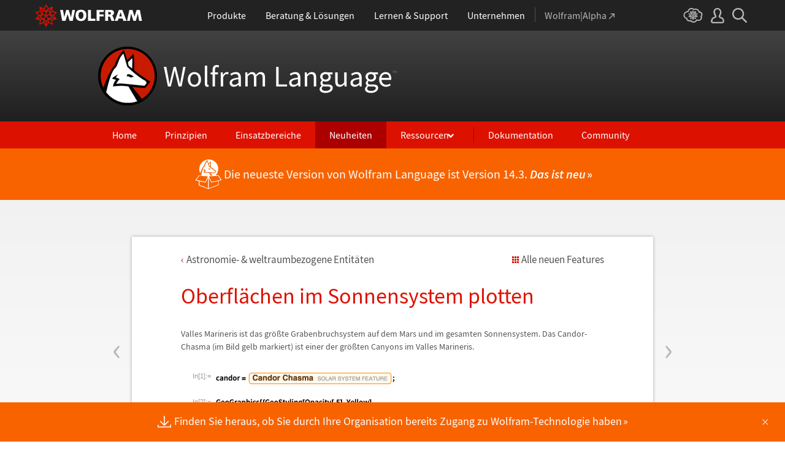

--- FILE ---
content_type: text/html; charset=utf-8
request_url: https://www.wolfram.com/language/12/astronomy-and-space-science-entities/make-surface-plots-of-solar-system-features.html.de?footer=lang
body_size: 50464
content:
<!doctype html>
<html lang="de" class="language features each-example">
<head>
    <meta charset="utf-8">
    <title>Oberfl&#228;chen im Sonnensystem plotten: Neu in Wolfram Language 12</title>

<!-- gl-head-includes.de.html -->

    
    <link rel="icon" href="/favicon.ico" sizes="48x48">
    <link rel="icon" href="/favicon.svg" sizes="any" type="image/svg+xml">
    <link rel="apple-touch-icon" href="/apple-touch-icon.png">
    <link rel="manifest" href="/manifest.webmanifest">
    
    
    <meta prefix="og: http://ogp.me/ns#" property="og:image" content="http://www.wolfram.com/share.png">
    <meta prefix="og: http://ogp.me/ns#" property="og:image:secure_url" content="https://www.wolfram.com/share.png">
    <meta prefix="og: http://ogp.me/ns#" property="og:image:width" content="1200">
    <meta prefix="og: http://ogp.me/ns#" property="og:image:height" content="1200">
    
    <link rel="stylesheet" href="//www.wolframcdn.com/fonts/source-sans-pro/1.0/global.css">
    <link rel="stylesheet" href="/common/css/gl-styles.de.css">
    <script defer src="/common/consent/cookie-consent.js"></script>
    <script src="/common/javascript/wal/latest/walLoad.js"></script>
    <script defer src="/common/js/announcements/script.js"></script>
    <script src="/common/js/jquery/3.7.1/jquery.min.js"></script>
    <script src="/common/js/jquery/plugins/migrate/3.5.2/jquery.migrate.min.js"></script>
    <script src="/common/javascript/gl-head-scripts.de.js"></script>
    <script src="/common/javascript/analytics.js"></script>

<!--/gl-head-includes.de.html -->

    <link rel="stylesheet" href="/common/css/normalize/current/normalize.min.css">
    <link rel="stylesheet" href="/language/css/language.css.de">
    <link rel="stylesheet" href="/language/features/v12/css/features.css.de">
    <link rel="stylesheet" href="/common/js/clipboard/2.0/clipboard.css">
</head>
<body>

<!-- gl-header.de.html -->

<div id="gl-outer-wrapper" class="gl-en cf">

    <header id="_header">
        <div id="_header-grid" class="_page-width">

            <h1 id="_header-logo">
                <a href="https://www.wolfram.com/?source=nav" data-walid="GUIHeader"><svg width="177" height="37"><use href="#_top-logo"></use><title>WOLFRAM</title></svg></a>
            </h1>

            <nav id="_nav-center">

                <div id="_nav-products" class="_each-link">
                    <a href="https://www.wolfram.com/products/?source=nav" data-walid="GUIHeader" class="_label"><span>Produkte</span></a>
                    <div class="_dropdown">
                        <ul class="_dropdown-menu">
                            <li><a href="https://www.wolfram.com/wolfram-one/?source=nav" data-walid="GUIHeader">Wolfram|One</a>
                            <li><a href="https://www.wolfram.com/mathematica/?source=nav" data-walid="GUIHeader">Mathematica</a>
                            <li><a href="https://www.wolfram.com/notebook-assistant-llm-kit/?source=nav" data-walid="GUIHeader">Notebook Assistant + LLM Kit</a>
                            <li><a href="https://www.wolfram.com/compute-services/?source=nav" data-walid="GUIHeader">Compute Services</a>
                            <li><a href="https://www.wolfram.com/system-modeler/?source=nav" data-walid="GUIHeader">System Modeler</a>
                            <li><a href="https://www.wolfram.com/products/?source=nav" data-walid="GUIHeader">Alle Produkte</a>
                        </ul>
                    </div>
                </div>

                <div id="_nav-consulting" class="_each-link">
                    <a href="https://www.wolfram.com/solutions/?source=nav" data-walid="GUIHeader" class="_label"><span>Beratung &amp; Lösungen</span></a>
                    <div class="_dropdown">
                        <ul class="_dropdown-menu">
                            <li><a href="https://consulting.wolfram.com/?source=nav" data-walid="GUIHeader">Wolfram Consulting</a>
                            <li><a href="https://www.wolfram.com/solutions/?source=nav" data-walid="GUIHeader">Branchenspezifische Lösungen</a>
                            <li><a href="https://www.wolfram.com/education/?source=nav" data-walid="GUIHeader">Lösungen für den Bildungsbereich</a>
                        </ul>
                    </div>
                </div>

                <div id="_nav-learning" class="_each-link">
                    <a href="https://www.wolfram.com/resources/?source=nav" data-walid="GUIHeader" class="_label"><span>Lernen &amp; Support</span></a>
                    <div class="_dropdown">
                        <ul class="_dropdown-menu">
                            <li><a href="https://www.wolfram.com/wolfram-u/?source=nav" data-walid="GUIHeader">Wolfram U-Kurse</a>
                            <li><a href="https://www.wolfram.com/language/?source=nav#learning-resources" data-walid="GUIHeader">Wolfram Language-Ressourcen</a>
                            <li><a href="https://community.wolfram.com/?source=nav" data-walid="GUIHeader">Wolfram Community</a>
                            <li><a href="https://support.wolfram.com/?source=nav" data-walid="GUIHeader">Support FAQs</a>
                            <li><a href="https://www.wolfram.com/support/contact/?source=nav" data-walid="GUIHeader">Support kontaktieren</a>
                        </ul>
                    </div>
                </div>

                <div id="_nav-company" class="_each-link">
                    <a href="https://www.wolfram.com/company/?source=nav" data-walid="GUIHeader" class="_label"><span>Unternehmen</span></a>
                    <div class="_dropdown">
                        <ul class="_dropdown-menu">
                            <li><a href="https://www.wolfram.com/company/?source=nav" data-walid="GUIHeader">Über Wolfram</a>
                            <li><a href="https://www.wolfram.com/company/careers/?source=nav" data-walid="GUIHeader">Karriere</a>
                            <li><a href="https://events.wolfram.com/?source=nav" data-walid="GUIHeader">Events</a>
                            <li><a href="https://education.wolfram.com/programs/?source=nav" data-walid="GUIHeader">Angebote im Bereich Lernen</a>
                            <li><a href="https://www.wolfram.com/resources/?source=nav#mobile-apps" data-walid="GUIHeader">Alle Seiten und Ressourcen</a>
                        </ul>
                    </div>
                </div>

                <div id="_nav-alpha" class="_each-link">
                    <a href="https://www.wolframalpha.com/?source=nav" data-walid="GUIHeader" class="_label" target="_blank"><span>Wolfram|Alpha<svg width="9" height="9"><use href="#_top-wa"></use></svg></span></a>
                </div>

            </nav>

            <nav id="_nav-right">

                <div id="_nav-cloud" class="_each-link">
                    <a href="https://www.wolframcloud.com/?source=nav" data-walid="GUIHeader" class="_label" target="_blank"><span><svg width="32" height="24"><use href="#_top-cloud"></use><title>Wolfram Cloud</title></svg></span></a>
                </div>

                <div id="_nav-user" class="_each-link">
                    <a href="https://account.wolfram.com/login/oauth2/sign-in/?source=nav" data-walid="GUIHeader" class="_label" target="_blank"><span><svg width="22" height="25"><use href="#_top-user"></use><title>Ihr Account</title></svg></span></a>
                    <div class="_dropdown">
                        <ul class="_dropdown-menu">
                            <li><a href="https://account.wolfram.com/?source=nav" data-walid="GUIHeader" target="_blank">Ihr Account</a>
                            <li><a href="https://user.wolfram.com/?source=nav" data-walid="GUIHeader" target="_blank">User-Portal</a>
                        </ul>
                    </div>
                </div>

                <div id="_nav-search" class="_each-link">
                    <a href="https://search.wolfram.com/?source=nav" data-walid="GUIHeader" class="_label" target="_blank"><span><svg width="24" height="24"><use href="#_top-search"></use><title>Suche</title></svg></span></a>
                    <div class="_dropdown">
                        <form id="_search-form" action="//search.wolfram.com/" method="get" accept-charset="utf-8" class="no-bfc _page-width">
                            <div id="_search-wrapper">
                                <label for="_search-input"><svg width="24" height="24"><use href="#_search-magnifier"></use></svg></label>
                                <button type="button" class="close"><svg width="14" height="14"><use href="#_search-x"></use><title>Schließen</title></svg></button>
                                <span><input type="search" name="query" placeholder="Search across Wolfram sites" autocomplete="off" id="_search-input"></span>
                                <input type="hidden" name="source" value="GUIHeader" class="cf">
                            </div>
                        </form>
                    </div>
                </div>
            </nav>
        </div>
    </header>

    <noscript id="_noscript" class="remove__ready">
        <div>
            <div><svg class="_noscript-warning"><use href="#_noscript-warning"></use></svg></div>
            <div>Aktivieren Sie JavaScript, um mit Inhalten zu interagieren und Formulare auf Wolfram-Websites abzusenden. <a href="http://www.enable-javascript.com/" target="_blank" data-walid="GUIFooter" class="chevron-after">Mehr erfahren</a></div>
        </div>
    </noscript>

    <div style="height: 0; width: 0; position: absolute; visibility: hidden; top: -999999999999px;">
        <svg xmlns="http://www.w3.org/2000/svg">

            <g id="_top-icons">

                <symbol id="_top-logo" viewBox="0 0 183 38.92">
                    <g>
                        <path fill="#fff" d="M42.62,9.63h4.87l2.25,12.52,3.33-12.52h4.23l3.96,12.79,2.34-12.79h4.6l-3.96,18.83h-5.32l-3.51-11.71-3.6,11.71h-5.59l-3.6-18.83Z"/>
                        <path fill="#fff" d="M183,28.46h-4.87l-2.25-12.61-3.33,12.61h-4.23l-3.96-12.79-2.34,12.79h-4.6l3.96-18.83h5.32l3.51,11.71,3.6-11.71h5.59l3.6,18.83Z"/>
                        <path fill="#fff" d="M78.39,9.27c6.13,0,9.28,3.69,9.28,9.73s-3.24,9.73-9.28,9.73-9.28-3.78-9.28-9.73c0-6.04,3.15-9.73,9.28-9.73Zm0,15.77c2.97,0,4.23-2.88,4.23-6.04s-1.17-6.04-4.23-6.04-4.23,2.7-4.23,6.04c.09,3.15,1.26,6.04,4.23,6.04Z"/>
                        <path fill="#fff" d="M90.46,9.63h4.96v15.04h7.66v3.69h-12.61V9.63Z"/>
                        <path fill="#fff" d="M105.15,9.63h12.43v3.51h-7.48v4.14h7.12v3.51h-7.12v7.57h-4.96s0-18.74,0-18.74Z"/>
                        <path fill="#fff" d="M120.2,9.63h8.83c3.33,0,5.95,1.53,5.95,4.77,0,2.52-1.17,4.14-3.6,4.77h0c1.62,.45,1.71,1.89,2.61,4.14l1.8,5.14h-5.14l-1.08-3.42c-.99-3.24-1.62-4.05-3.51-4.05h-1.08v7.39h-4.96V9.63h.18Zm4.87,7.84h1.26c1.62,0,3.6-.09,3.6-2.16,0-1.71-1.71-2.07-3.6-2.07h-1.26v4.23Z"/>
                        <path fill="#fff" d="M143.35,9.63h6.04l7.12,18.83h-5.41l-1.35-4.05h-6.94l-1.44,4.05h-5.05l7.03-18.83Zm3.06,3.87h0l-2.43,7.39h4.69l-2.25-7.39Z"/>
                    </g>
                    <path fill="#d10" d="M31.81,19.46l5.41-6.04-7.93-1.71,.81-8.02-7.39,3.24L18.65,0l-4.05,6.94L7.12,3.69l.81,8.02L0,13.42l5.41,6.04L0,25.5l7.93,1.71-.81,8.02,7.39-3.24,4.05,6.94,4.05-6.94,7.39,3.24-.81-8.02,7.93-1.71-5.32-6.04Zm1.35,3.87l-3.51-1.17-2.43-3.15,3.15,1.17,2.79,3.15Zm-11.53,7.48l-2.25,3.78v-3.96l2.34-3.33-.09,3.51Zm-5.23-19.73l-3.78-1.35-2.16-2.97,3.96,1.71,1.98,2.61Zm6.49-2.52l3.96-1.71-2.16,2.97-3.78,1.35,1.98-2.61Zm4.78,3.51l-1.89,2.7,.09-4.14,2.25-3.06-.45,4.5Zm-9.01,17.03l-2.97-4.32,2.97-4.05,2.97,4.05-2.97,4.32Zm-5.59-12.34l-.18-5.23,4.96,1.8v5.14l-4.78-1.71Zm6.31-3.51l4.96-1.8-.18,5.32-4.78,1.62v-5.14Zm-9.82-1.17l-.45-4.41,2.25,3.06,.09,4.14-1.89-2.79Zm7.84,7.75l-2.97,4.05-5.05-1.53,3.24-4.14,4.78,1.62Zm-1.89,7.48l2.34,3.33v3.96l-2.25-3.78-.09-3.51Zm4.32-7.48l4.78-1.62,3.24,4.14-5.05,1.53-2.97-4.05Zm14.42-5.41l-3.69,4.14-4.42-1.62,2.61-3.78,5.5,1.26Zm-12.79-6.58l-2.79,3.6-2.79-3.6,2.79-4.86,2.79,4.86ZM2.97,14.32l5.5-1.17,2.61,3.78-4.42,1.62-3.69-4.23Zm3.96,5.77l3.15-1.17-2.52,3.24-3.6,1.26,2.97-3.33Zm-2.61,4.77l3.69-1.26,3.96,1.17-3.24,.99-4.42-.9Zm5.14,2.34l4.51-1.44,.09,4.77-5.14,2.25,.54-5.59Zm13.7,3.33l.09-4.77,4.51,1.44,.54,5.59-5.14-2.25Zm5.32-4.68l-3.33-1.08,3.96-1.17,3.69,1.26-4.32,.99Z"/>
                </symbol>

                <symbol id="_top-wa" viewBox="0 0 9 9">
                    <path fill="currentColor" d="M2.91,0c-.34,0-.56,.23-.56,.56,0,.39,.22,.62,.56,.62H6.99L.17,7.99c-.22,.23-.22,.56,0,.79,.28,.28,.61,.28,.84,.06L7.83,2.03V6.14c0,.34,.22,.56,.56,.56,.39,0,.61-.23,.61-.56V0H2.91Z"/>
                </symbol>

                <symbol id="_top-cloud" viewBox="0 0 31 24">
                    <path fill="currentColor" d="M16.26,24c-1.19,0-2.38-.33-3.58-1.09-.43-.33-.87-.76-1.19-1.09-.11,0-.33,.11-.43,.11-3.36,.44-6.18-1.09-6.61-3.71v-.44c-2.71-.98-4.44-3.38-4.44-6.11,0-3.6,3.03-6.33,6.83-6.66,.22-1.64,1.08-2.84,2.28-3.71C10.51,.21,12.47-.33,14.42,.21c1.08,.22,2.06,.65,3.03,1.2,1.41-.44,3.03-.44,4.66,0,1.84,.76,3.25,2.18,4.12,4.15,2.71,.33,4.77,2.4,4.77,5.13,0,1.2-.43,2.4-1.3,3.27,.43,.98,.76,1.96,.43,3.06-.65,2.95-4.23,4.69-8.13,3.82h-.22c-.98,1.64-2.38,2.62-4.12,2.95-.43,.11-.98,.22-1.41,.22Zm-3.9-4.47l.33,.44c.33,.44,.76,.87,1.19,1.2,.98,.76,2.17,.98,3.36,.76,1.3-.22,2.6-1.2,3.25-2.62l.33-.65,.76,.11c.22,.11,.43,.11,.76,.22,2.82,.65,5.64-.44,5.96-2.29,.22-.87-.22-1.75-.65-2.18l-.43-.76,.65-.44c.76-.65,1.19-1.64,1.19-2.4,0-1.85-1.63-3.27-3.58-3.27h-.76l-.11-.55c-.43-2.07-1.73-3.27-3.25-3.93-1.19-.44-2.6-.33-3.79,.11l-.43,.22-.43-.33c-.76-.65-1.73-1.09-2.71-1.2-1.41-.22-2.93,0-4.01,.87-.87,.76-1.41,1.85-1.63,3.16l-.11,.87h-1.19c-2.93,0-5.31,2.07-5.31,4.8,0,2.07,1.63,4.04,3.9,4.47l.87,.22-.22,.87c-.11,.22-.11,.44,0,.65,.22,1.42,2.28,2.4,4.44,2.07,.33,0,.65-.11,.87-.22l.76-.22Z"/>
                    <path fill="currentColor" d="M15.61,19.92l-1.75-3-3.08,1.34,.31-3.41-3.39-.72,2.26-2.59-2.26-2.48,3.39-.72-.31-3.41,3.08,1.34,1.75-3,1.75,3,3.08-1.34-.31,3.41,3.39,.72-2.26,2.59,2.26,2.59-3.39,.72,.31,3.41-3.08-1.34-1.75,2.9Zm.41-3.72v.93l.62-.93v-.83l-.62,.83Zm-1.54-.1l.62,.93v-.83l-.62-.83v.72Zm3.08-.21l1.75,.72-.21-1.86-1.54-.41v1.55Zm-5.55-1.14l-.21,1.86,1.75-.72v-1.66l-1.54,.52Zm2.47-1.03l.92,1.45,.92-1.34-.92-1.45-.92,1.34Zm4.32,0l.72,.21,1.13-.21-.82-.31-1.03,.31Zm-8.32,0l1.13,.21,.72-.21-1.03-.31-.82,.31Zm5.86-1.97l.92,1.34,1.64-.41-1.03-1.34-1.54,.41Zm-4.21,.83l1.64,.41,.92-1.34-1.64-.62-.92,1.55Zm7.91-.1l.72,.21-.72-.83-.72-.21,.72,.83Zm-9.04-.52l-.72,.72,.82-.21,.62-.72-.72,.21Zm7.91-1.55l1.54,.62,1.23-1.34-1.95-.31-.82,1.03Zm-9.35-.83l1.23,1.34,1.54-.62-.92-1.14-1.85,.41Zm6.47-.52v1.76l1.64-.62v-1.66l-1.64,.52Zm-2.57,1.24l1.64,.62v-1.86l-1.64-.62v1.86Zm-1.34-1.86l.41,.52v-1.03l-.41-.72v1.24Zm6.58-.41v1.03l.41-.62,.1-1.14-.51,.72Zm-4.01-1.24l.92,1.14,.82-1.14-.92-1.66-.82,1.66Zm-1.44,.72l.92,.31-.31-.41-.92-.52,.31,.62Zm4.11-.31l-.31,.41,.92-.31,.51-.52-1.13,.41Z"/>
                </symbol>

                <symbol id="_top-user" viewBox="0 0 21 24">
                    <path fill="currentColor" d="M17.77,14.77c-.58-.23-1.17-.58-1.87-.69-.93-.35-1.4-.46-1.4-.69,.12-.58,.47-1.27,.7-1.73,.82-1.38,1.28-2.88,1.4-4.5,0-1.96-.7-3.81-1.98-5.31C13.57,.7,12.05,.01,10.42,.01c-1.87-.12-3.62,.69-4.79,2.08s-1.75,3.23-1.52,4.96c.12,1.73,.82,3.46,1.75,4.84,.35,.35,.47,.92,.58,1.38,0,.23-.35,.35-1.4,.69l-1.75,.69C1.08,15.81,.38,18.46,.03,20.42c-.12,.92,.12,1.85,.82,2.54,.58,.69,1.52,1.04,2.33,1.04h14.59c.93,0,1.87-.46,2.45-1.15s.93-1.61,.7-2.65c-.35-2.65-1.4-4.61-3.15-5.42Zm.82,6.69c-.12,.23-.35,.35-.58,.35H3.3c-.23,0-.47-.12-.58-.35-.23-.23-.23-.46-.23-.81,.12-1.27,.7-3.34,1.98-4.04,.47-.23,.93-.46,1.52-.58,1.28-.46,2.92-1.04,2.92-3v-.12c-.12-.81-.47-1.73-.93-2.42-.82-1.15-1.28-2.54-1.4-4.04-.12-1.15,.23-2.31,.93-3.11,.82-.92,1.98-1.27,3.15-1.27,.93,0,1.75,.46,2.33,1.15,.82,.92,1.4,2.19,1.4,3.46-.12,1.27-.47,2.54-1.17,3.69-.47,.81-.82,1.61-1.05,2.54v.23c0,1.96,1.75,2.54,3.04,3,.47,.12,1.05,.35,1.52,.58,1.4,.69,1.87,2.77,2.1,3.92,0,.35-.12,.69-.23,.81Z"/>
                </symbol>

                <symbol id="_top-search" viewBox="0 0 24 24">
                    <path fill="currentColor" d="M23.66,21.85l-6.46-6.45c3.23-4.18,2.51-10.15-1.67-13.49C11.34-1.19,5.24-.47,2.01,3.71S-.5,13.85,3.69,17.2c3.47,2.63,8.25,2.63,11.72,0l6.46,6.45c.48,.48,1.2,.48,1.67,0,.6-.6,.6-1.31,.12-1.79ZM2.49,9.56c0-3.94,3.23-7.16,7.17-7.16s7.17,3.22,7.17,7.16-3.23,7.16-7.17,7.16-7.17-3.1-7.17-7.16Z"/>
                </symbol>

            </g>

            <g id="_search-icons">

                <symbol id="_search-magnifier" viewBox="0 0 24 24">
                    <path fill="#b5b5b5" d="M23.66,21.85l-6.46-6.45c3.23-4.18,2.51-10.15-1.67-13.49C11.34-1.19,5.24-.47,2.01,3.71S-.5,13.85,3.69,17.2c3.47,2.63,8.25,2.63,11.72,0l6.46,6.45c.48,.48,1.2,.48,1.67,0,.6-.6,.6-1.31,.12-1.79ZM2.49,9.56c0-3.94,3.23-7.16,7.17-7.16s7.17,3.22,7.17,7.16-3.23,7.16-7.17,7.16-7.17-3.1-7.17-7.16Z"/>
                </symbol>

                <symbol id="_search-x" viewBox="0 0 14 14">
                    <path fill="#5e5e5e" d="M1.9,13.9l-1.4-1.5L5.6,7L0.5,1.7l1.4-1.5L7,5.5l5.1-5.4l1.4,1.5L8.4,7l5.1,5.4l-1.4,1.5L7,8.5L1.9,13.9z"/>
                </symbol>

            </g>

            <g id="_noscript-icons">

                <symbol id="_noscript-warning" viewBox="0 0 28.21 25">
                    <path d="M27.91,21.7L16.01,1.1c-.84-1.47-2.96-1.47-3.81,0L.3,21.7c-.85,1.47,.21,3.3,1.9,3.3H26c1.69,0,2.75-1.83,1.91-3.3ZM15.75,7.44l-.46,9.42h-2.37l-.48-9.42h3.31Zm-1.65,14.25c-1.12,0-1.87-.81-1.87-1.89s.77-1.89,1.87-1.89,1.83,.79,1.85,1.89c0,1.08-.73,1.89-1.85,1.89Z" fill="#f47821"/>
                    <polygon points="15.77 7.47 15.31 16.89 12.94 16.89 12.46 7.47 15.77 7.47" fill="#fff"/>
                    <path d="M14.1,21.69c-1.12,0-1.87-.81-1.87-1.89s.77-1.89,1.87-1.89,1.83,.79,1.85,1.89c0,1.08-.73,1.89-1.85,1.89Z" fill="#fff"/>
                </symbol>

            </g>

        </svg>
    </div>
    <div id="gl-inner-wrapper">

<!--/gl-header.de.html -->


<!--product-includes.php.de-->
<!-- language-header.html.de -->

<header id="language-header">
    <h1><a href="/language/">Wolfram Language<span>™</span></a></h1>
    <nav>
        <ul>
           <li><a href="/language/" class="home">Home</a>
           <li><a href="/language/principles/" class="principles">Prinzipien</a>
            <li><a href="/language/uses/" class="uses">Einsatzbereiche</a>
            <li><a href="/language/new-in-13/" class="new-in-13">Neuheiten</a>
            <li><a class="resources">Ressourcen</a>
				<ul>
            
            <li><a href="/language/for-experts/">F&uuml;r Experten</a>
			 <li><a href="/language/faq/">Q&amp;A</a>
		<li><a href="/language/ecosystem/">Produkte &amp; &Ouml;kosystem</a>	
     <li><a href="/language/fast-introduction/">Schnelle Einf&uuml;hrung</a>
	 
		 </ul>
		  <!--</li>-->
		  <li><span class="divide"></span><a href="http://reference.wolfram.com/language/">Dokumentation</a>	
		 <li><a href="http://community.wolfram.com/content?curTag=wolfram%20language">Community</a>	 		
        </ul>
    </nav>
    <nav id="back"><a href="/language/new-in-13/" class="arrow-before">Zurück zu den neuesten Features</a></nav>
	<script src="/language/js/language.js.en"></script>
</header>

<!--/language-header.html.de -->

<!--/product-includes.php.de-->

<main>
    <div class="page-width">
           <div class="page-content"><a href="create-3d-regions-of-solar-system-features.html" class="prev"><span>&lsaquo;</span></a><a href="study-the-orbital-motions-of-comets.html" class="next"><span>&rsaquo;</span></a><div class="breadcrumb-links"><a href="index.html" class="breadcrumb arrow-before">Astronomie- &amp; weltraumbezogene Entit<span class="special-character ADoubleDot">&#228;</span>ten</a><a href="/language/new-in-12/" class="latest-feature-link">Alle neuen Features</a></div><h2>Oberfl<span class="special-character ADoubleDot">&#228;</span>chen im Sonnensystem plotten</h2><p>Valles Marineris ist das gr<span class="special-character ODoubleDot">&#246;</span><span class="special-character SZ">&#223;</span>te Grabenbruchsystem auf dem Mars und im gesamten Sonnensystem. Das Candor-Chasma (im Bild gelb markiert) ist einer der gr<span class="special-character ODoubleDot">&#246;</span><span class="special-character SZ">&#223;</span>ten Canyons im Valles Marineris.</p><section class="suppress-hover"><div class="clipboard-input" data-in="In[1]:=" data-in-num="1" data-in-src="https://files.wolframcdn.com/pub/www.wolfram.com/language/12/astronomy-and-space-science-entities/assets.de/make-surface-plots-of-solar-system-features/In_45.png" data-in-width="292" data-in-height="24" data-code="assets.de/make-surface-plots-of-solar-system-features/In_45.txt"></div></section><section class="suppress-hover"><div class="clipboard-input" data-in="In[2]:=" data-in-num="2" data-in-src="https://files.wolframcdn.com/pub/www.wolfram.com/language/12/astronomy-and-space-science-entities/assets.de/make-surface-plots-of-solar-system-features/In_46.png" data-in-width="401" data-in-height="59" data-code="assets.de/make-surface-plots-of-solar-system-features/In_46.txt"></div></section><div class="clipboard-output" data-out="Out[2]=" data-out-num="2" data-out-src="https://files.wolframcdn.com/pub/www.wolfram.com/language/12/astronomy-and-space-science-entities/assets.de/make-surface-plots-of-solar-system-features/O_19.png" data-out-width="401" data-out-height="415" data-out-separate="false"></div><p>Sie k<span class="special-character ODoubleDot">&#246;</span>nnen die H<span class="special-character ODoubleDot">&#246;</span>hendaten rund um das Candor-Chasma ermitteln und damit ein Fl<span class="special-character ADoubleDot">&#228;</span>chendiagramm erstellen.</p><section class="suppress-hover"><div class="clipboard-input" data-in="In[3]:=" data-in-num="3" data-in-src="https://files.wolframcdn.com/pub/www.wolfram.com/language/12/astronomy-and-space-science-entities/assets.de/make-surface-plots-of-solar-system-features/In_47.png" data-in-width="353" data-in-height="20" data-code="assets.de/make-surface-plots-of-solar-system-features/In_47.txt"></div></section><div class="clipboard-output" data-out="Out[3]=" data-out-num="3" data-out-src="https://files.wolframcdn.com/pub/www.wolfram.com/language/12/astronomy-and-space-science-entities/assets.de/make-surface-plots-of-solar-system-features/O_20.png" data-out-width="309" data-out-height="66" data-out-separate="false"></div><section class="suppress-hover"><div class="clipboard-input" data-in="In[4]:=" data-in-num="4" data-in-src="https://files.wolframcdn.com/pub/www.wolfram.com/language/12/astronomy-and-space-science-entities/assets.de/make-surface-plots-of-solar-system-features/In_48.png" data-in-width="381" data-in-height="17" data-code="assets.de/make-surface-plots-of-solar-system-features/In_48.txt"></div></section><section class="suppress-hover"><div class="clipboard-input" data-in="In[5]:=" data-in-num="5" data-in-src="https://files.wolframcdn.com/pub/www.wolfram.com/language/12/astronomy-and-space-science-entities/assets.de/make-surface-plots-of-solar-system-features/In_49.png" data-in-width="360" data-in-height="72" data-code="assets.de/make-surface-plots-of-solar-system-features/In_49.txt"></div></section><div class="clipboard-output" data-out="Out[5]=" data-out-num="5" data-out-src="https://files.wolframcdn.com/pub/www.wolfram.com/language/12/astronomy-and-space-science-entities/assets.de/make-surface-plots-of-solar-system-features/O_21.png" data-out-width="401" data-out-height="246" data-out-separate="false"></div></div>
        <section class="examples"><h3>Verwandte Beispiele</h3><div class="table"><div class="heirs-width-25per"><div><a href="explore-solar-system-planets.html.de"><img src="https://files.wolframcdn.com/pub/www.wolfram.com/language/12/astronomy-and-space-science-entities/assets.de/explore-solar-system-planets/smallthumb_1.png" height="150" width="150" alt=""></a></div><div><a href="explore-solar-system-moons.html.de"><img src="https://files.wolframcdn.com/pub/www.wolfram.com/language/12/astronomy-and-space-science-entities/assets.de/explore-solar-system-moons/smallthumb_2.png" height="150" width="150" alt=""></a></div><div><a href="analyze-kirkwood-gaps-in-the-asteroid-belt.html.de"><img src="https://files.wolframcdn.com/pub/www.wolfram.com/language/12/astronomy-and-space-science-entities/assets.de/analyze-kirkwood-gaps-in-the-asteroid-belt/smallthumb_3.png" height="150" width="150" alt=""></a></div><div><a href="perform-n-body-simulations-of-asteroids.html.de"><img src="https://files.wolframcdn.com/pub/www.wolfram.com/language/12/astronomy-and-space-science-entities/assets.de/perform-n-body-simulations-of-asteroids/smallthumb_4.png" height="150" width="150" alt=""></a></div></div><div class="heirs-width-25per"><div><a href="explore-solar-system-planets.html.de"><span class="chevron-after">Die Planeten des Sonnensystems erkunden</span></a></div><div><a href="explore-solar-system-moons.html.de"><span class="chevron-after">Die Monde des Solarsystems erkunden</span></a></div><div><a href="analyze-kirkwood-gaps-in-the-asteroid-belt.html.de"><span class="chevron-after">Kirkwoodl<span class="special-character UDoubleDot">&#252;</span>cken im Asteroideng<span class="special-character UDoubleDot">&#252;</span>rtel analysieren</span></a></div><div><a href="perform-n-body-simulations-of-asteroids.html.de"><span class="chevron-after"><em>n</em><span class="special-character Hyphen">&#8208;</span>K<span class="special-character ODoubleDot">&#246;</span>rper-Simulationen von Asteroiden</span></a></div></div><div class="heirs-width-25per"><div><a href="generate-views-of-solar-system-features.html.de"><img src="https://files.wolframcdn.com/pub/www.wolfram.com/language/12/astronomy-and-space-science-entities/assets.de/generate-views-of-solar-system-features/smallthumb_5.png" height="150" width="150" alt=""></a></div><div><a href="overlay-size-information-on-solar-system-maps.html.de"><img src="https://files.wolframcdn.com/pub/www.wolfram.com/language/12/astronomy-and-space-science-entities/assets.de/overlay-size-information-on-solar-system-maps/smallthumb_6.png" height="150" width="150" alt=""></a></div><div><a href="create-3d-regions-of-solar-system-features.html.de"><img src="https://files.wolframcdn.com/pub/www.wolfram.com/language/12/astronomy-and-space-science-entities/assets.de/create-3d-regions-of-solar-system-features/smallthumb_7.png" height="160" width="150" alt=""></a></div><div><a href="make-surface-plots-of-solar-system-features.html.de"><img src="https://files.wolframcdn.com/pub/www.wolfram.com/language/12/astronomy-and-space-science-entities/assets.de/make-surface-plots-of-solar-system-features/smallthumb_8.png" height="150" width="150" alt=""></a></div></div><div class="heirs-width-25per"><div><a href="generate-views-of-solar-system-features.html.de"><span class="chevron-after">Ansichten des Sonnensystems erzeugen</span></a></div><div><a href="overlay-size-information-on-solar-system-maps.html.de"><span class="chevron-after">Gr<span class="special-character ODoubleDot">&#246;</span><span class="special-character SZ">&#223;</span>eninformationen auf Karten des Sonnensystems darstellen</span></a></div><div><a href="create-3d-regions-of-solar-system-features.html.de"><span class="chevron-after">3D-Regionen des Sonnensystems erzeugen</span></a></div><div><a href="make-surface-plots-of-solar-system-features.html.de"><span class="chevron-after">Oberfl<span class="special-character ADoubleDot">&#228;</span>chen im Sonnensystem plotten</span></a></div></div><div class="heirs-width-25per"><div><a href="study-the-orbital-motions-of-comets.html.de"><img src="https://files.wolframcdn.com/pub/www.wolfram.com/language/12/astronomy-and-space-science-entities/assets.de/study-the-orbital-motions-of-comets/smallthumb_9.png" height="150" width="150" alt=""></a></div><div><a href="visualize-the-diversity-of-exoplanets.html.de"><img src="https://files.wolframcdn.com/pub/www.wolfram.com/language/12/astronomy-and-space-science-entities/assets.de/visualize-the-diversity-of-exoplanets/smallthumb_10.png" height="150" width="150" alt=""></a></div><div><a href="generate-color-magnitude-diagrams-of-stars.html.de"><img src="https://files.wolframcdn.com/pub/www.wolfram.com/language/12/astronomy-and-space-science-entities/assets.de/generate-color-magnitude-diagrams-of-stars/smallthumb_11.png" height="150" width="150" alt=""></a></div><div><a href="visualize-the-size-and-colors-of-stars.html.de"><img src="https://files.wolframcdn.com/pub/www.wolfram.com/language/12/astronomy-and-space-science-entities/assets.de/visualize-the-size-and-colors-of-stars/smallthumb_12.png" height="150" width="150" alt=""></a></div></div><div class="heirs-width-25per"><div><a href="study-the-orbital-motions-of-comets.html.de"><span class="chevron-after">Die Orbitalbewegungen von Kometen untersuchen</span></a></div><div><a href="visualize-the-diversity-of-exoplanets.html.de"><span class="chevron-after">Die Vielfalt von Exoplaneten visualisieren</span></a></div><div><a href="generate-color-magnitude-diagrams-of-stars.html.de"><span class="chevron-after">Farben-Helligkeits-Diagramme von Sternen erstellen</span></a></div><div><a href="visualize-the-size-and-colors-of-stars.html.de"><span class="chevron-after">Gr<span class="special-character ODoubleDot">&#246;</span><span class="special-character SZ">&#223;</span>e und Farbe von Sternen visualisieren</span></a></div></div><div class="heirs-width-25per"><div><a href="learn-the-constellations.html.de"><img src="https://files.wolframcdn.com/pub/www.wolfram.com/language/12/astronomy-and-space-science-entities/assets.de/learn-the-constellations/smallthumb_13.png" height="150" width="150" alt=""></a></div><div><a href="listen-to-pulsars.html.de"><img src="https://files.wolframcdn.com/pub/www.wolfram.com/language/12/astronomy-and-space-science-entities/assets.de/listen-to-pulsars/smallthumb_14.png" height="150" width="150" alt=""></a></div><div><a href="inspect-the-range-of-pulsar-spin-rates.html.de"><img src="https://files.wolframcdn.com/pub/www.wolfram.com/language/12/astronomy-and-space-science-entities/assets.de/inspect-the-range-of-pulsar-spin-rates/smallthumb_15.png" height="150" width="150" alt=""></a></div><div><a href="explore-galactic-structure-using-star-clusters.html.de"><img src="https://files.wolframcdn.com/pub/www.wolfram.com/language/12/astronomy-and-space-science-entities/assets.de/explore-galactic-structure-using-star-clusters/smallthumb_16.png" height="150" width="150" alt=""></a></div></div><div class="heirs-width-25per"><div><a href="learn-the-constellations.html.de"><span class="chevron-after">Sternkonstellationen lernen</span></a></div><div><a href="listen-to-pulsars.html.de"><span class="chevron-after">Einem Pulsar zuh<span class="special-character ODoubleDot">&#246;</span>ren</span></a></div><div><a href="inspect-the-range-of-pulsar-spin-rates.html.de"><span class="chevron-after">Die Umdrehungen von Pulsaren untersuchen</span></a></div><div><a href="explore-galactic-structure-using-star-clusters.html.de"><span class="chevron-after">Strukturen der Galaxis mit Sternhaufen untersuchen</span></a></div></div><div class="heirs-width-25per"><div><a href="follow-deep-space-probes.html.de"><img src="https://files.wolframcdn.com/pub/www.wolfram.com/language/12/astronomy-and-space-science-entities/assets.de/follow-deep-space-probes/smallthumb_17.png" height="150" width="150" alt=""></a></div><div><a href="track-satellites.html.de"><img src="https://files.wolframcdn.com/pub/www.wolfram.com/language/12/astronomy-and-space-science-entities/assets.de/track-satellites/smallthumb_18.png" height="148" width="150" alt=""></a></div><div><a href="create-maps-of-lunar-landing-sites.html.de"><img src="https://files.wolframcdn.com/pub/www.wolfram.com/language/12/astronomy-and-space-science-entities/assets.de/create-maps-of-lunar-landing-sites/smallthumb_19.png" height="150" width="150" alt=""></a></div><div><a href="locate-astronomical-observatories.html.de"><img src="https://files.wolframcdn.com/pub/www.wolfram.com/language/12/astronomy-and-space-science-entities/assets.de/locate-astronomical-observatories/smallthumb_20.png" height="150" width="150" alt=""></a></div></div><div class="heirs-width-25per"><div><a href="follow-deep-space-probes.html.de"><span class="chevron-after">Sonden im Deep Space verfolgen</span></a></div><div><a href="track-satellites.html.de"><span class="chevron-after">Satellitenbahnen verfolgen</span></a></div><div><a href="create-maps-of-lunar-landing-sites.html.de"><span class="chevron-after">Karten von Mondlandepl<span class="special-character ADoubleDot">&#228;</span>tzen erstellen</span></a></div><div><a href="locate-astronomical-observatories.html.de"><span class="chevron-after">Observatorien finden</span></a></div></div></div></section>
     </div>
</main>

<!--product-includes.php.de-->

<!--/product-includes.php.de-->


<!-- gl-footer.de.html -->

<footer id="_footer">
    <div id="_footer-top">
        <nav id="_footer-nav" class="_page-width">
            <div>
                <ul>
                    <li>Produkte
                    <li><a href="https://www.wolfram.com/wolfram-one/?source=footer">Wolfram|One</a>
                    <li><a href="https://www.wolfram.com/mathematica/?source=footer">Mathematica</a>
                    <li><a href="https://www.wolfram.com/notebook-assistant-llm-kit/?source=footer">Notebook Assistant + LLM Kit</a>
                    <li><a href="https://www.wolfram.com/compute-services/?source=footer">Compute Services</a>
                    <li><a href="https://www.wolfram.com/system-modeler/?source=footer">System Modeler</a>
                    <li class="_line"><hr>
                    <li><a href="https://www.wolfram.com/wolfram-alpha-notebook-edition/?source=footer">Wolfram|Alpha Notebook Edition</a>
                    <li><a href="https://www.wolframalpha.com/pro/?source=footer">Wolfram|Alpha Pro</a>
                    <li><a href="https://www.wolfram.com/products/?source=footer#mobile-apps">Mobile Apps</a>
                    <li class="_line"><hr>
                    <li><a href="https://www.wolfram.com/engine/?source=footer">Wolfram Engine</a>
                    <li><a href="https://www.wolfram.com/player/?source=footer">Wolfram Player</a>
                    <li class="_line"><hr>
                    <li><a href="https://www.wolfram.com/group-organization-licensing/?source=footer">Mehrfach- &amp; Standortlizenzen</a>
                    <li><a href="https://www.wolfram.com/server-deployment-options/?source=footer">Server-Bereitstellungsoptionen</a>
                </ul>
            </div>
            <div>
                <ul>
                    <li>Beratung
                    <li><a href="https://consulting.wolfram.com/?source=footer">Wolfram Consulting</a>
                </ul>
                <ul>
                    <li>Repositories
                    <li><a href="https://datarepository.wolframcloud.com/?source=footer">Data Repository</a>
                    <li><a href="https://resources.wolframcloud.com/FunctionRepository/?source=footer">Function Repository</a>
                    <li><a href="https://resources.wolframcloud.com/PacletRepository/?source=footer">Community Paclet Repository</a>
                    <li><a href="https://resources.wolframcloud.com/NeuralNetRepository/?source=footer">Neural Net Repository</a>
                    <li><a href="https://resources.wolframcloud.com/PromptRepository/?source=footer">Prompt Repository</a>
                    <li class="_line"><hr>
                    <li><a href="https://resources.wolframcloud.com/ExampleRepository/?source=footer">Wolfram Language Example Repository</a>
                    <li><a href="https://notebookarchive.org/?source=footer">Notebook Archive</a>
                    <li><a href="https://github.com/wolframresearch/?source=footer" target="_blank">Wolfram GitHub</a>
                </ul>
            </div>
            <div>
                <ul>
                    <li>Lernen
                    <li><a href="https://www.wolfram.com/wolfram-u/?source=footer">Wolfram U</a>
                    <li><a href="https://reference.wolfram.com/language/?source=footer">Wolfram Language Documentation</a>
                    <li><a href="https://events.wolfram.com/?source=footer">Webinare &amp; Training</a>
                    <li><a href="https://education.wolfram.com/programs/?source=footer">Weitere Angebote im Bereich Lernen</a>
                    <li class="_line"><hr>
                    <li><a href="https://www.wolfram.com/language/elementary-introduction/3rd-ed/?source=footer">Einführung in Wolfram Language</a>
                    <li><a href="https://www.wolfram.com/language/fast-introduction-for-programmers/?source=footer">Schnell-Einführung für Programmierer</a>
                    <li><a href="https://www.wolfram.com/language/fast-introduction-for-math-students/?source=footer">Schnell-Einführung für Mathematikstudierende</a>
                    <li><a href="https://www.wolfram.com/books/?source=footer">Bücher</a>
                    <li class="_line"><hr>
                    <li><a href="https://community.wolfram.com/?source=footer">Wolfram Community</a>
                    <li><a href="https://blog.wolfram.com/?source=footer">Wolfram Blog</a>
                </ul>
            </div>
            <div>
                <ul>
                    <li>Öffentliche Ressourcen
                    <li><a href="https://www.wolframalpha.com/?source=footer">Wolfram|Alpha</a>
                    <li><a href="https://www.wolframalpha.com/pro/problem-generator/?source=footer">Wolfram Problemgenerator</a>
                    <li><a href="https://challenges.wolframcloud.com/?source=footer">Wolfram Challenges</a>
                    <li class="_line"><hr>
                    <li><a href="https://www.computerbasedmath.org/?source=footer">Computerbasierte Mathematik</a>
                    <li><a href="https://www.wolfram.com/resources/computational-thinking/?source=footer">Berechnungsbasiertes Denken</a>
                    <li><a href="https://www.computationinitiative.org/computational-adventures/?source=footer">Informatikabenteuer</a>
                    <li class="_line"><hr>
                    <li><a href="https://demonstrations.wolfram.com/?source=footer">Demonstrations Project</a>
                    <li><a href="https://datadrop.wolframcloud.com/?source=footer">Wolfram Data Drop</a>
                    <li><a href="https://mathworld.wolfram.com/?source=footer" target="_blank">MathWorld</a>
                    <li><a href="https://www.wolframscience.com/?source=footer">Wolfram Science</a>
                    <li><a href="https://www.wolfram-media.com/?source=footer">Wolfram Media Publishing</a>
                </ul>
            </div>
            <div>
                <ul>
                    <li>Öffentliche Ressourcen
                    <li><a href="https://www.wolfram.com/get-products-services/?source=footer">Shop</a>
                    <li><a href="https://www.wolfram.com/download-center/?source=footer">Produktdownloads</a>
                    <li><a href="https://user.wolfram.com/portal/?source=footer">User-Portal</a>
                    <li><a href="https://account.wolfram.com/?source=footer">Ihr Account</a>
                    <li><a href="https://www.wolfram.com/siteinfo/?source=footer">Zugriff über Ihre Organisation</a>
                    <li class="_line"><hr>
                    <li><a href="https://support.wolfram.com/?source=footer">Support FAQ</a>
                    <li><a href="https://www.wolfram.com/support/contact/?source=footer">Support kontaktieren</a>
                </ul>
                <ul>
                    <li>Unternehmen
                    <li><a href="https://www.wolfram.com/company/?source=footer">Über Wolfram</a>
                    <li><a href="https://www.wolfram.com/company/careers/?source=footer">Karriere</a>
                    <li><a href="https://www.wolfram.com/company/contact/?source=footer">Kontakt</a>
                    <li><a href="https://company.wolfram.com/events/?source=footer">Events</a>
                </ul>
            </div>
        </nav>
    </div>
    <div id="_footer-bottom" class="_page-width-no-padding">
        <div class="flex">
            <div id="_footer-social">
                <div class="flex">
                    <a href="https://www.facebook.com/wolframresearch?source=footer" target="_blank"><svg class="_icon _footer-facebook"><use href="#_footer-facebook"></use><title>Facebook</title></svg></a>
                    <a href="https://x.com/WolframResearch?source=footer" target="_blank"><svg class="_icon _footer-twitter"><use href="#_footer-twitter"></use><title>X</title></svg></a>
                    <a href="https://twitch.tv/wolfram?source=footer" target="_blank"><svg class="_icon _footer-twitch"><use href="#_footer-twitch"></use><title>Twitch</title></svg></a>
                    <a href="https://www.linkedin.com/company/wolfram-research/?source=footer" target="_blank"><svg class="_icon _footer-linkedin"><use href="#_footer-linkedin"></use><title>LinkedIn</title></svg></a>
                    <a href="https://www.youtube.com/user/wolframresearch?source=footer" target="_blank"><svg class="_icon _footer-youtube"><use href="#_footer-youtube"></use><title>YouTube</title></svg></a>
                    <a href="https://www.wolfram.com/?source=footer"><svg class="_icon _footer-spikey"><use href="#_footer-spikey"></use><title>Wolfram</title></svg></a>
                </div>
            </div>
            <div id="_footer-language" class="text-align-r">
                <div class="display-ib">© <span id="_footer-year">2026</span> <a href="https://www.wolfram.com/?source=footer">Wolfram</a> <span class="_separator">|</span> <a href="https://www.wolfram.com/legal/?source=footer">Rechtliche Hinweise</a> &amp; <a href="https://www.wolfram.com/legal/privacy/wolfram/?source=footer">Datenschutzerklärung</a> <span class="_separator">|</span> </div>
                <div class="display-ib">
                    <div id="_language-picker">
                        <div class="_current-language"><svg class="_icon _footer-globe"><use href="#_footer-globe"></use></svg><span> Deutsch</span></div>
                        <div class="_dropdown">
                            <ul class="_dropdown-menu">
                                <li class="selected"><a href=""><svg class="_icon _footer-check"><use href="#_footer-check"></use></svg><img src="/common/images/gl-lang-de.png" alt="de"></a></li>
                            </ul>
                        </div>
                    </div>
                </div>
            </div>
        </div>
    </div>
</footer>

<div style="height: 0; width: 0; position: absolute; visibility: hidden; top: -999999999999px;">
<svg xmlns="http://www.w3.org/2000/svg">
    <g id="_footer-icons">
        <symbol id="_footer-facebook" viewBox="0 0 15 15">
            <path fill="currentColor" d="M13.4,0H1.7C.8,0,0,.8,0,1.7v11.7c0,.9.7,1.7,1.3,1.7h11.7c1.3,0,2-.8,2-1.7V1.7c0-.9-.8-1.7-1.7-1.7ZM11.8,9.1h-1.6v5.9h-2.5v-5.9h-1.2v-2.2h1.2v-1.9c0-1.7.7-2.7,2.7-2.7h2v2.1h-1.3c-.8,0-.8.3-.8.8v1.7h1.9l-.2,2.2h0Z"/>
        </symbol>
        <symbol id="_footer-twitter" viewBox="0 0 15 15">
            <polygon fill="currentColor" points="3.9 3.6 10.1 11.7 11.1 11.7 4.9 3.6 3.9 3.6"/>
            <path fill="currentColor" d="M13.4,0H1.7C.8,0,0,.8,0,1.7v11.7c0,.9.7,1.7,1.7,1.7h11.7c.9,0,1.7-.8,1.7-1.7V1.7c0-.9-.8-1.7-1.7-1.7ZM9.6,12.7l-2.7-3.5-3.1,3.5h-1.7l4-4.6L1.9,2.6h3.5l2.4,3.2,2.9-3.2h1.7l-3.8,4.3,4.4,5.8s-3.4,0-3.4,0Z"/>
        </symbol>
        <symbol id="_footer-twitch" viewBox="0 0 15 15">
            <rect fill="currentColor" x="9.3" y="4.9" width="1.3" height="4"/>
            <rect fill="currentColor" x="5.7" y="4.9" width="1.3" height="4"/>
            <path fill="currentColor" d="M13.4,0H1.7C.8,0,0,.8,0,1.7v11.7c0,.9.7,1.7,1.7,1.7h11.7c.9,0,1.7-.8,1.7-1.7V1.7c0-.9-.8-1.7-1.7-1.7ZM12.9,9.6l-2.3,2.3h-3.6l-2,2v-2h-3V2.3h10.9v7.2h0Z"/>
        </symbol>
        <symbol id="_footer-linkedin" viewBox="0 0 15 15">
            <path fill="currentColor" d="M13.3,0H1.7C.8,0,0,.8,0,1.7v11.7c0,.9.8,1.7,1.7,1.7h11.7c.9,0,1.7-.8,1.7-1.7V1.7c0-.9-.8-1.7-1.7-1.7ZM4.4,12.9h-2.2v-7.2h2.2v7.2h0ZM3.3,4.8c-.7,0-1.3-.6-1.3-1.3s.6-1.3,1.3-1.3,1.3.6,1.3,1.3-.6,1.3-1.3,1.3ZM12.8,12.9h-2.2v-3.8c0-1-.4-1.6-1.2-1.6s-1.4.6-1.4,1.6v3.8h-2.2v-7.2h2.2v1s.6-1.2,2.2-1.2,2.6.9,2.6,2.9v4.6h0Z"/>
        </symbol>
        <symbol id="_footer-youtube" viewBox="0 0 15 15">
            <path fill="currentColor" d="M13.4,0H1.7C.8,0,0,.8,0,1.7v11.7c0,.9.7,1.7,1.7,1.7h11.7c.9,0,1.7-.8,1.7-1.7V1.7c0-.9-.8-1.7-1.7-1.7ZM4.2,11.4V3.5l7.4,3.9-7.4,4h0Z"/>
        </symbol>
        <symbol id="_footer-spikey" viewBox="0 0 15 15">
            <g fill="currentColor">
                <path d="M13.3,0H1.7C.8,0,0,.8,0,1.7v11.6c0,.9.8,1.7,1.7,1.7h11.6c.9,0,1.7-.7,1.7-1.7V1.7c0-.9-.8-1.7-1.7-1.7ZM13.669,9.505l-2.624.572.267,2.672-2.458-1.081-1.354,2.318-1.355-2.318-2.458,1.08.266-2.672-2.623-.572,1.786-2.004-1.786-2.005,2.624-.571-.266-2.672,2.458,1.08,1.354-2.318,1.354,2.318,2.459-1.079-.267,2.671,2.623.572-1.786,2.004,1.786,2.004Z"/>
                <polygon points="12.154 8.687 11.138 8.339 10.431 7.42 11.32 7.75 12.154 8.687"/>
                <polygon points="8.442 11.213 7.794 12.322 7.794 11.192 8.466 10.212 8.442 11.213"/>
                <polygon points="6.647 4.667 5.545 4.275 4.923 3.435 6.082 3.944 6.647 4.667"/>
                <polygon points="8.919 3.945 10.078 3.436 9.455 4.275 8.354 4.667 8.919 3.945"/>
                <polygon points="10.444 5.049 9.896 5.828 9.928 4.623 10.574 3.752 10.444 5.049"/>
                <polygon points="7.5 10.583 6.577 9.235 7.501 7.983 8.423 9.235 7.5 10.583"/>
                <polygon points="5.711 6.577 5.666 4.941 7.207 5.488 7.207 7.081 5.711 6.577"/>
                <polygon points="7.794 5.488 9.334 4.941 9.289 6.577 7.794 7.081 7.794 5.488"/>
                <polygon points="4.557 5.049 4.428 3.753 5.072 4.622 5.104 5.827 4.557 5.049"/>
                <polygon points="7.026 7.639 6.104 8.89 4.534 8.428 5.529 7.134 7.026 7.639"/>
                <polygon points="6.534 10.211 7.207 11.192 7.207 12.322 6.558 11.212 6.534 10.211"/>
                <polygon points="7.974 7.639 9.471 7.134 10.466 8.428 8.896 8.89 7.974 7.639"/>
                <polygon points="12.563 5.856 11.405 7.156 10.035 6.647 10.856 5.483 12.563 5.856"/>
                <polygon points="8.379 3.681 7.5 4.805 6.622 3.681 7.5 2.177 8.379 3.681"/>
                <polygon points="2.437 5.855 4.145 5.483 4.965 6.647 3.597 7.155 2.437 5.855"/>
                <polygon points="3.682 7.749 4.569 7.42 3.862 8.339 2.846 8.686 3.682 7.749"/>
                <polygon points="2.975 9.262 4.047 8.896 5.212 9.24 4.258 9.541 2.975 9.262"/>
                <polygon points="4.544 10.066 5.934 9.627 5.969 11.105 4.371 11.807 4.544 10.066"/>
                <polygon points="9.031 11.106 9.066 9.628 10.455 10.067 10.629 11.808 9.031 11.106"/>
                <polygon points="10.742 9.542 9.787 9.24 10.953 8.896 12.026 9.263 10.742 9.542"/>
            </g>
        </symbol>
        <symbol id="_footer-globe" viewBox="0 0 24 24">
            <path fill="currentColor" d="M12 2C6.48 2 2 6.48 2 12s4.48 10 10 10 10-4.48 10-10S17.52 2 12 2zm-1 17.93c-3.95-.49-7-3.85-7-7.93 0-.62.08-1.21.21-1.79L9 15v1c0 1.1.9 2 2 2v1.93zm6.9-2.54c-.26-.81-1-1.39-1.9-1.39h-1v-3c0-.55-.45-1-1-1H8v-2h2c.55 0 1-.45 1-1V7h2c1.1 0 2-.9 2-2v-.41c2.93 1.19 5 4.06 5 7.41 0 2.08-.8 3.97-2.1 5.39z"></path>
        </symbol>
        <symbol id="_footer-check" viewBox="0 0 13.69 11">
            <polygon fill="currentColor" points="13.69 1.66 12.03 0 4.35 7.68 1.66 4.95 0 6.61 4.35 11 13.69 1.66"></polygon>
        </symbol>
    </g>
</svg>
</div>

<!--/gl-footer.de.html -->

<!-- gl-footer-includes.de.html -->

    </div><!--/#gl-inner-wrapper -->
</div><!--/#gl-outer-wrapper -->
<span id="gl-footer-lang-message"><i class="gl-icon gl-r7-c2"></i></span>



<span id="gl-footer-lang"></span><span id="gl-footer-lang-links"><a href="/language/12/astronomy-and-space-science-entities/make-surface-plots-of-solar-system-features.html.en?footer=lang"><img src="/common/images/gl-lang-en.png" alt="en"></a> <a href="/language/12/astronomy-and-space-science-entities/make-surface-plots-of-solar-system-features.html.es?footer=lang"><img src="/common/images/gl-lang-es.png" alt="es"></a> <a href="/language/12/astronomy-and-space-science-entities/make-surface-plots-of-solar-system-features.html.fr?footer=lang"><img src="/common/images/gl-lang-fr.png" alt="fr"></a> <a href="/language/12/astronomy-and-space-science-entities/make-surface-plots-of-solar-system-features.html.ja?footer=lang"><img src="/common/images/gl-lang-ja.png" alt="ja"></a> <a href="/language/12/astronomy-and-space-science-entities/make-surface-plots-of-solar-system-features.html.ko?footer=lang"><img src="/common/images/gl-lang-ko.png" alt="ko"></a> <a href="/language/12/astronomy-and-space-science-entities/make-surface-plots-of-solar-system-features.html.pt-br?footer=lang"><img src="/common/images/gl-lang-pt-br.png" alt="pt-br"></a> <a href="/language/12/astronomy-and-space-science-entities/make-surface-plots-of-solar-system-features.html.zh?footer=lang"><img src="/common/images/gl-lang-zh.png" alt="zh"></a> </span>
<script src="/common/javascript/gl-footer-scripts.de.js"></script>
<div id ="IPstripe-wrap"></div>
<script src="/common/stripe/stripe.de.js"></script>

<script src="/common/js/version-stripe/version-stripe.js"></script>


<script src="/common/liveChat/1.0.0/chat.js"></script>

<!--/gl-footer-includes.de.html -->

<script src="/language/features/v12/js/features.js.de"></script>
<script src="/common/js/clipboard/2.0/clipboard.js"></script>
</body>
</html>

--- FILE ---
content_type: text/css; charset=utf-8
request_url: https://www.wolfram.com/language/features/v12/css/features.css.de
body_size: 35684
content:
/* Language features shared styles.

   developer:   marionm
   requires:    /language/css/language.css.en
   ========================================================================== */

/* ==========================================================================
   language overrides
   ========================================================================== */

.features main .row .width-33_333per,
.features main .grid-auto > * > .width-33_333per {
    margin: 0 30px 0 0;
    width: 300px;
}

.features main .row .width-33_333per:last-of-type,
.features main .grid-auto > * > .width-33_333per:last-child { margin: 0; }

/* ==========================================================================
   product-specific headers and footers
   ========================================================================== */

.features-header nav a,
.features .breadcrumb {
    color: #535353;
    font-size: 17px;
}

.features-header nav a:hover,
.features-header nav a:active,
.features .breadcrumb:hover,
.features .breadcrumb:active,
.features .examples a:hover,
.features .examples a:active,
.features .latest-feature-link:hover,
.features .latest-feature-link:active { color: #dd1100; }

.features-header .arrow-before:before,
.features .breadcrumb:before,
.features .examples .chevron-after:after { color: #dd1100; }

.features .examples a {
    color: #535353;
    font-size: 14px;
    font-weight: 600;
}

.features .examples a img {
    display: inline-block;
    margin: 0 50px 6px 0;
}

.features .examples a span {
    display: inline-block;
    margin: 0 0 40px 0;
    width: 80%;
}

.features .examples a span.special-character { display: inline; }

.features .examples .table > * > *:last-child a img { margin-right: 0; }

.features .examples .table > * > * { line-height: 1.3; }

.features .examples .table > *:nth-child(even) > * { vertical-align: top; }

/* mathematica header
   ========================================================================== */

#mathematica-header {
    background: #f0f0f0;
    border-bottom: 1px solid #d2d2d2;
    position: relative;
    width: 100%;
}

#mathematica-header .width {
    margin: 0 auto;
    padding: 30px 0;
    width: 960px;
}

#mathematica-header h1 { float: left; }

#mathematica-header h1 + .float-right { margin-top: 6px; }

#mathematica-header h1 a,
#mathematica-header h1 a:hover,
#mathematica-header h1 a:active {
    color: #3d3d3d;
    display: block;
    font-size: 45px;
    font-weight: 400;
    letter-spacing: 1px;
    line-height: 1;
    text-transform: uppercase;
}

#mathematica-header h1 .red { color: #dd1100; }

#mathematica-header h1 em { color: #d21c00; }

#mathematica-header .button {
    background: #dd1100;
    border-radius: 2px;
    border: 1px solid #b00f00;
    color: #fff;
    cursor: pointer;
    display: inline-block;
    font-size: 15px;
    line-height: 1;
    outline: none;
    padding: 8px 16px;
}

#mathematica-header .button:first-child { margin-right: 15px; }

#mathematica-header .button:hover {
    background: #f80000;
    color: #fff;
}

#mathematica-header .button:active { background: #b00f00; }

#mathematica-header nav {
    bottom: -40px;
    position: absolute;
}

/* mathematica footer
   ========================================================================== */

#mathematica-footer {
    background: #f86300;
    border-bottom: 1px solid #fff;
    text-align: center;
}

#mathematica-footer .width {
    margin: 0 auto;
    padding: 20px 0;
    width: 960px;
}

#mathematica-footer h2 {
    color: #fff;
    font-size: 30px;
    font-weight: 300;
    line-height: 40px;
    margin: 0 0 8px 0;
}

#mathematica-footer p {
    color: #636363;
    font-size: 16px;
    font-weight: 400;
    line-height: 28px;
    width: auto;
}

#mathematica-footer .button {
    background: #fff;
    border-radius: 3px;
    border: 1px solid #c53c00;
    color: #f86300;
    display: inline-block;
    font-size: 15px;
    font-weight: 600;
    line-height: 17px;
    margin: 0 5px 0 0;
    padding: 5px 3px 5px 3px;
    vertical-align: middle;
    width: 98px;
}

#mathematica-footer .button:hover {
    background: #ff8b24;
    border: 1px solid #fff;
    color: #fff;
}

#mathematica-footer .button:active {
    background: #e35b00;
    border: 1px solid #fff;
    color: #fff;
}

#mathematica-footer a { color: #fff; }

#mathematica-footer a:hover,
#mathematica-footer a:active { color: #ac000e; }

#mathematica-footer p:first-of-type span {
    display: inline-block;
    font-size: 13px;
    font-weight: 300;
    line-height: 17px;
    margin: 0 5px 0 0;
    padding: 5px 1px 5px 13px;
    text-align: left;
    vertical-align: middle;
}

#mathematica-footer p:last-of-type {
    color: #fff;
    font-size: 13px;
    font-weight: 600;
    margin: 8px 0 0 0;
}

#mathematica-footer p:last-of-type span { text-transform: uppercase; }

/* ==========================================================================
   individual features pages
   ========================================================================== */

.each-feature main {
    margin: 0;
    padding: 0;
    width: 100%;
}

.each-example main { padding: 60px 0 100px 0; }

#header {
    background: #ffffff;
    background: -moz-linear-gradient(top, #ffffff 0%, #f1f1f1 100%);
    background: -ms-linear-gradient(top, #ffffff 0%, #f1f1f1 100%);
    background: -o-linear-gradient(top, #ffffff 0%, #f1f1f1 100%);
    background: -webkit-gradient(linear, left top, left bottom, color-stop(0%, #ffffff), color-stop(100%, #f1f1f1));
    background: -webkit-linear-gradient(top, #ffffff 0%, #f1f1f1 100%);
    background: linear-gradient(to bottom, #ffffff 0%, #f1f1f1 100%);
    padding: 60px 0;
}

#header h2 { margin-bottom: 19px; }

#header p {
    font-size: 18px;
    font-weight: 300;
}

#header img { border: 1px solid #ddd; }

.square-between-each-child > *:after { margin: 0 8px; }

#content section { margin: 0 0 40px 0; }

#content section:last-child { margin: 0; }

#content section h3,
.each-example main section h3 {
    color: #dd1100;
    font-size: 24px;
    font-weight: 300;
    margin-bottom: 12px;
}

.each-example main h2, .each-example main .h2 {
    font-size: 36px;
    line-height: 1.2;
}

#functions a,
#functions a:after,
#guides a,
#guides a:after,
#demonstrations a,
#demonstrations a:after,
#relatedlinks a,
#relatedlinks a:after,
#also a,
#also a:after { color: #393939; }

#functions a:hover,
#functions a:active,
#guides a:hover,
#guides a:active,
#demonstrations a:hover,
#demonstrations a:active,
#relatedlinks a:hover,
#relatedlinks a:active,
#also a:hover,
#also a:active { color: #e50000; }

.each-feature .page-padding { padding-top: 50px; }

.each-feature #functions li,
.each-feature #guides li,
.each-feature #demonstrations li,
.each-feature #relatedlinks li,
.each-feature #also li { display: inline-block; }

.each-feature #functions li:after,
.each-feature #guides li:after,
.each-feature #demonstrations li:after,
.each-feature #relatedlinks li:after,
.each-feature #also li:after {
    color: #dd1100;
    font-size: 9px;
    position: relative;
    top: 5px;
    vertical-align: top;
}

/* ==========================================================================
   individual example pages
   ========================================================================== */

html.each-example,
.each-example body { height: auto; }

.each-example body {
    background: #fff;
    background: -moz-linear-gradient(top, #f1f1f1 0%, #f1f1f1 300px, #ffffff 1000px, #ffffff 100%);
    background: -ms-linear-gradient(top, #f1f1f1 0%, #f1f1f1 300px, #ffffff 1000px, #ffffff 100%);
    background: -o-linear-gradient(top, #f1f1f1 0%, #f1f1f1 300px, #ffffff 1000px, #ffffff 100%);
    background: -webkit-gradient(linear, left top, left bottom, color-stop(0%, #f1f1f1), color-stop(300px, #f1f1f1), color-stop(1000px, #ffffff), color-stop(100%, #ffffff));
    background: -webkit-linear-gradient(top, #f1f1f1 0%, #f1f1f1 300px, #ffffff 1000px, #ffffff 100%);
    background: linear-gradient(to bottom, #f1f1f1 0%, #f1f1f1 300px, #ffffff 1000px, #ffffff 100%);
}

.each-example .page-width { width: 850px; }

.each-example .page-content {
    background: #fff;
    box-shadow: 0 0 5px #aaa;
    padding: 25px 80px 40px 80px;
    margin: 0 0 50px 0;
    position: relative;
}

.each-example #language-header #back, .each-example #mathematica-header nav { display: none; }

.each-example .prev,
.each-example .next {
    display: block;
    position: absolute;
    width: 47px;
}

.each-example .prev { left: -48px; }

.each-example .next { right: -48px; }

.each-example .prev span,
.each-example .next span {
    color: #b8b8b8;
    display: block;
    font-size: 56px;
    height: 84px;
    line-height: 74px;
    position: relative;
    text-align: center;
    top: 120px;
    width: 47px;
}

.each-example p {
    font-size: 14px;
    margin: 20px 0;
}

.each-example p img { vertical-align: middle; }

.each-example .prev:hover span,
.each-example .prev:active span,
.each-example .next:hover span,
.each-example .next:active span {
    background-color: #f36b00;
    color: #fff;
}

.each-feature .examples .width-25per {
    margin: 0 80px 0 0;
    width: 180px;
}

.each-feature .examples .width-25per:last-child { margin: 0; }

.each-example .examples .width-25per {
    margin: 0 50px 0 0;
    width: 150px;
}

.each-example .examples .width-25per:last-child { margin: 0; }

/* input
   ================================== */

.toggle-code { cursor: pointer; }

.input-output > * { margin: 0; }

.input-output > * > * { padding: 2px; }

.input-output > * > *:first-child,
.blue-text {
    color: #4561ad;
    font-family: Arial, Helvetica, sans-serif;
    font-size: 9px;
    line-height: 21px;
    text-align: right;
    width: 50px;
}

.input-output > * > .orange-text {
    color: #f57300;
    font-size: 12px;
    font-weight: 600;
    line-height: 1.5;
    vertical-align: top;
}

section.echo .clipboard-num {
    color: #f57300;
    font-size: 12px;
    font-weight: 600;
    vertical-align: top;
}

.input-output.wide-output > *:first-child > * {
    display: block;
    text-align: left;
    width: auto;
}

.blue-text {
    text-align: left;
    width: auto;
}

.blue-text-img {
    margin-top: 10px;
    text-align: center;
}

.large-image {
    max-width: 610px;
    overflow: auto;
}

.toggle-controls {
    color: #f77700;
    cursor: pointer;
    font-size: 14px;
}

.toggle-controls:hover { color: #dd1100; }

.toggle-controls i {
    border: 1px solid #aaa;
    display: inline-block;
    font-style: normal;
    height: 9px;
    margin-right: 5px;
    position: relative;
    width: 9px;
}

.toggle-controls:not(.open) i:before {
    background-color: #aaa;
    content: '';
    height: 7px;
    left: 3px;
    position: absolute;
    top: 0px;
    width: 1px;
}

.toggle-controls i:after {
    background-color: #aaa;
    content: '';
    height: 1px;
    left: 0px;
    position: absolute;
    top: 3px;
    width: 7px;
}

.toggle-me { display: none; }

/* text
   ================================== */

.serif {
    font-family: 'Times New Roman', Times, serif;
    font-style: italic;
    font-weight: 400;
}

.monospace { font-family: 'Courier New', monospace !important; }

/*.serif { font-family: 'Times New Roman', Times, serif !important; }*/

.sans-serif { font-family: 'Source Sans Pro', Arial, sans-serif !important; }

table.styled-table { width: 100%; }

table.styled-table:after {
    content: '';
    display: block;
    height: 10px;
}

table.styled-table tr:first-child td { border-top: 1px solid #ddd; }

table.styled-table td {
    border-bottom: 1px solid #ddd;
    font-size: 14px;
    padding: 5px;
    vertical-align: middle;
}

table.styled-table td:nth-of-type(1) { width: 35%; }
table.styled-table td:nth-of-type(2) { width: 65%; }

table.styled-table img { vertical-align: middle; }


/* ==========================================================================
   PLAY ANIMATION
   ========================================================================== */

.clipboard-output .media:hover i {z-index: 2;}

.playAnimation { display: none; }
.animation:hover .playAnimation + span:before { content: ''; background: url('../img/animation2x.png') 0 -50px; background-size: 100px; width: 50px; height: 50px; display: inline-block; position: absolute; left: 40px; right: 0; top: 0; bottom: 0; margin: auto; z-index:2;}
.animation:hover { position: relative; border-radius: .33rem; }
.animation.pause:hover .playAnimation + span:before { background-position: 0 0; }
.animation.pause:active .playAnimation + span:before { background-position: -50px 0; }
.animation:active .playAnimation + span:before { background-position: -50px -50px !important; }
.animation object { display: inline-block; }
.video { position: relative; display: inline-block; }


/* visible code examples
   ================================== */

.code-plain {
    background-color: #f7f7f7;
    border-radius: 5px;
    border: 1px solid #e5e5e5;
    color: #494949;
    display: block;
    font-family: monospace, monospace;
    font-size: 13px;
    line-height: 1.3;
    margin-top: 5px;
    padding: 20px;
    white-space: pre-wrap;
    width: 100%;
    word-break: break-all;
}

/* special characters
   ========================================================================== */

@font-face {
    font-family:'Mathematica';
    src: url('/common/fonts/mathematica/Mathematica.eot');
    src: url('/common/fonts/mathematica/Mathematica.eot?#iefix') format('embedded-opentype'), url('/common/fonts/mathematica/Mathematica.woff') format('woff'), url('/common/fonts/mathematica/Mathematica.ttf') format('truetype');
    font-weight: normal;
}

@font-face {
    font-family:'Mathematica';
    src: url('/common/fonts/mathematica/Mathematica-Bold.eot');
    src: url('/common/fonts/mathematica/Mathematica-Bold.eot?#iefix') format('embedded-opentype'), url('/common/fonts/mathematica/Mathematica-Bold.woff') format('woff'), url('/common/fonts/mathematica/Mathematica-Bold.ttf') format('truetype');
    font-weight: bold;
}

@font-face {
    font-family:'MathematicaMono';
    src: url('/common/fonts/mathematica/MathematicaMono.eot');
    src: url('/common/fonts/mathematica/MathematicaMono.eot?#iefix') format('embedded-opentype'), url('/common/fonts/mathematica/MathematicaMono.woff') format('woff'), url('/common/fonts/mathematica/MathematicaMono.ttf') format('truetype');
    font-weight: normal;
}

@font-face {
    font-family:'MathematicaMono';
    src: url('/common/fonts/mathematica/MathematicaMono-Bold.eot');
    src: url('/common/fonts/mathematica/MathematicaMono-Bold.eot?#iefix') format('embedded-opentype'), url('/common/fonts/mathematica/MathematicaMono-Bold.woff') format('woff'), url('/common/fonts/mathematica/MathematicaMono-Bold.ttf') format('truetype');
    font-weight: bold;
}

.special-character.formalcharacter {
    display: inline-block;
    position: relative;
    text-align: center;
}

.special-character.formalcharacter:before {
    content: '.';
    display: inline-block;
    left: 0;
    margin: 0 auto;
    position: absolute;
    right: 0;
    top: -10px;
}

.special-character.formalcharacter:after {
    bottom: -5px;
    content: '.';
    display: inline-block;
    left: 0;
    margin: 0 auto;
    position: absolute;
    right: 0;
}

.special-character.DiscretionaryLineSeparator { display: none; }

.special-character.AliasDelimiter, .special-character.AliasIndicator, .special-character.Alpha, .special-character.AltKey, .special-character.And, .special-character.AutoPlaceholder, .special-character.Backslash, .special-character.BeamedEighthNote, .special-character.BeamedSixteenthNote, .special-character.Beta, .special-character.BlackBishop, .special-character.BlackKing, .special-character.BlackKnight, .special-character.BlackPawn, .special-character.BlackQueen, .special-character.BlackRook, .special-character.CapitalDifferentialD, .special-character.CapitalDigamma, .special-character.CapitalKoppa, .special-character.CapitalSampi, .special-character.CapitalStigma, .special-character.Cent, .special-character.CenterDot, .special-character.CenterEllipsis, .special-character.Checkmark, .special-character.Chi, .special-character.CircleDot, .special-character.CircleMinus, .special-character.CirclePlus, .special-character.CircleTimes, .special-character.ClockwiseContourIntegral, .special-character.CloseCurlyDoubleQuote, .special-character.CloseCurlyQuote, .special-character.CommandKey, .special-character.Conjugate, .special-character.ConjugateTranspose, .special-character.ConstantC, .special-character.Continuation, .special-character.ContourIntegral, .special-character.ControlKey, .special-character.CounterClockwiseContourIntegral, .special-character.Cross, .special-character.CurlyCapitalUpsilon, .special-character.CurlyEpsilon, .special-character.CurlyKappa, .special-character.CurlyPhi, .special-character.CurlyPi, .special-character.CurlyRho, .special-character.CurlyTheta, .special-character.DeleteKey, .special-character.DifferenceDelta, .special-character.DifferentialD, .special-character.Digamma, .special-character.DiscreteRatio, .special-character.DiscreteShift, .special-character.Divide, .special-character.DotEqual, .special-character.DotlessJ, .special-character.DottedSquare, .special-character.DoubleDagger, .special-character.DoubleDownArrow, .special-character.DoubleLeftArrow, .special-character.DoubleLeftRightArrow, .special-character.DoubleLeftTee, .special-character.DoubleLongLeftArrow, .special-character.DoubleLongLeftRightArrow, .special-character.DoubleLongRightArrow, .special-character.DoubleRightArrow, .special-character.DoubleStruckA, .special-character.DoubleStruckB, .special-character.DoubleStruckC, .special-character.DoubleStruckCapitalA, .special-character.DoubleStruckCapitalB, .special-character.DoubleStruckCapitalC, .special-character.DoubleStruckCapitalD, .special-character.DoubleStruckCapitalE, .special-character.DoubleStruckCapitalF, .special-character.DoubleStruckCapitalG, .special-character.DoubleStruckCapitalH, .special-character.DoubleStruckCapitalI, .special-character.DoubleStruckCapitalJ, .special-character.DoubleStruckCapitalK, .special-character.DoubleStruckCapitalL, .special-character.DoubleStruckCapitalM, .special-character.DoubleStruckCapitalN, .special-character.DoubleStruckCapitalO, .special-character.DoubleStruckCapitalP, .special-character.DoubleStruckCapitalQ, .special-character.DoubleStruckCapitalR, .special-character.DoubleStruckCapitalS, .special-character.DoubleStruckCapitalT, .special-character.DoubleStruckCapitalU, .special-character.DoubleStruckCapitalV, .special-character.DoubleStruckCapitalW, .special-character.DoubleStruckCapitalX, .special-character.DoubleStruckCapitalY, .special-character.DoubleStruckCapitalZ, .special-character.DoubleStruckD, .special-character.DoubleStruckE, .special-character.DoubleStruckEight, .special-character.DoubleStruckF, .special-character.DoubleStruckFive, .special-character.DoubleStruckFour, .special-character.DoubleStruckG, .special-character.DoubleStruckH, .special-character.DoubleStruckI, .special-character.DoubleStruckJ, .special-character.DoubleStruckK, .special-character.DoubleStruckL, .special-character.DoubleStruckM, .special-character.DoubleStruckN, .special-character.DoubleStruckNine, .special-character.DoubleStruckO, .special-character.DoubleStruckOne, .special-character.DoubleStruckP, .special-character.DoubleStruckQ, .special-character.DoubleStruckR, .special-character.DoubleStruckS, .special-character.DoubleStruckSeven, .special-character.DoubleStruckSix, .special-character.DoubleStruckT, .special-character.DoubleStruckThree, .special-character.DoubleStruckTwo, .special-character.DoubleStruckU, .special-character.DoubleStruckV, .special-character.DoubleStruckW, .special-character.DoubleStruckX, .special-character.DoubleStruckY, .special-character.DoubleStruckZ, .special-character.DoubleStruckZero, .special-character.DoubleUpArrow, .special-character.DoubleUpDownArrow, .special-character.DoubledGamma, .special-character.DoubledPi, .special-character.DownArrow, .special-character.DownArrowBar, .special-character.DownBreve, .special-character.DownLeftRightVector, .special-character.DownLeftTeeVector, .special-character.DownLeftVector, .special-character.DownLeftVectorBar, .special-character.DownPointer, .special-character.DownRightTeeVector, .special-character.DownRightVector, .special-character.DownRightVectorBar, .special-character.DownTeeArrow, .special-character.Earth, .special-character.EighthNote, .special-character.Element, .special-character.Ellipsis, .special-character.EmptyRectangle, .special-character.EmptySet, .special-character.EnterKey, .special-character.EntityEnd, .special-character.EntityStart, .special-character.Epsilon, .special-character.Equal, .special-character.Equilibrium, .special-character.Equivalent, .special-character.ErrorIndicator, .special-character.EscapeKey, .special-character.Eta, .special-character.Euro, .special-character.ExponentialE, .special-character.FilledSmallCircle, .special-character.FinalSigma, .special-character.FirstPage, .special-character.FormalA, .special-character.FormalAlpha, .special-character.FormalB, .special-character.FormalBeta, .special-character.FormalC, .special-character.FormalCapitalA, .special-character.FormalCapitalAlpha, .special-character.FormalCapitalB, .special-character.FormalCapitalBeta, .special-character.FormalCapitalC, .special-character.FormalCapitalChi, .special-character.FormalCapitalD, .special-character.FormalCapitalDelta, .special-character.FormalCapitalDigamma, .special-character.FormalCapitalE, .special-character.FormalCapitalEpsilon, .special-character.FormalCapitalEta, .special-character.FormalCapitalF, .special-character.FormalCapitalG, .special-character.FormalCapitalGamma, .special-character.FormalCapitalH, .special-character.FormalCapitalI, .special-character.FormalCapitalIota, .special-character.FormalCapitalJ, .special-character.FormalCapitalK, .special-character.FormalCapitalKappa, .special-character.FormalCapitalKoppa, .special-character.FormalCapitalL, .special-character.FormalCapitalLambda, .special-character.FormalCapitalM, .special-character.FormalCapitalMu, .special-character.FormalCapitalN, .special-character.FormalCapitalNu, .special-character.FormalCapitalO, .special-character.FormalCapitalOmega, .special-character.FormalCapitalOmicron, .special-character.FormalCapitalP, .special-character.FormalCapitalPhi, .special-character.FormalCapitalPi, .special-character.FormalCapitalPsi, .special-character.FormalCapitalQ, .special-character.FormalCapitalR, .special-character.FormalCapitalRho, .special-character.FormalCapitalS, .special-character.FormalCapitalSampi, .special-character.FormalCapitalSigma, .special-character.FormalCapitalStigma, .special-character.FormalCapitalT, .special-character.FormalCapitalTau, .special-character.FormalCapitalTheta, .special-character.FormalCapitalU, .special-character.FormalCapitalUpsilon, .special-character.FormalCapitalV, .special-character.FormalCapitalW, .special-character.FormalCapitalX, .special-character.FormalCapitalXi, .special-character.FormalCapitalY, .special-character.FormalCapitalZ, .special-character.FormalCapitalZeta, .special-character.FormalChi, .special-character.FormalCurlyCapitalUpsilon, .special-character.FormalCurlyEpsilon, .special-character.FormalCurlyKappa, .special-character.FormalCurlyPhi, .special-character.FormalCurlyPi, .special-character.FormalCurlyRho, .special-character.FormalCurlyTheta, .special-character.FormalD, .special-character.FormalDelta, .special-character.FormalDigamma, .special-character.FormalE, .special-character.FormalEpsilon, .special-character.FormalEta, .special-character.FormalF, .special-character.FormalFinalSigma, .special-character.FormalG, .special-character.FormalGamma, .special-character.FormalH, .special-character.FormalI, .special-character.FormalIota, .special-character.FormalJ, .special-character.FormalK, .special-character.FormalKappa, .special-character.FormalKoppa, .special-character.FormalL, .special-character.FormalLambda, .special-character.FormalM, .special-character.FormalMu, .special-character.FormalN, .special-character.FormalNu, .special-character.FormalO, .special-character.FormalOmega, .special-character.FormalOmicron, .special-character.FormalP, .special-character.FormalPhi, .special-character.FormalPi, .special-character.FormalPsi, .special-character.FormalQ, .special-character.FormalR, .special-character.FormalRho, .special-character.FormalS, .special-character.FormalSampi, .special-character.FormalSigma, .special-character.FormalStigma, .special-character.FormalT, .special-character.FormalTau, .special-character.FormalTheta, .special-character.FormalU, .special-character.FormalUpsilon, .special-character.FormalV, .special-character.FormalW, .special-character.FormalX, .special-character.FormalXi, .special-character.FormalY, .special-character.FormalZ, .special-character.FormalZeta,
.special-character.FreakedSmiley, .special-character.Function, .special-character.GothicA, .special-character.GothicB, .special-character.GothicC, .special-character.GothicCapitalA, .special-character.GothicCapitalB, .special-character.GothicCapitalC, .special-character.GothicCapitalD, .special-character.GothicCapitalE, .special-character.GothicCapitalF, .special-character.GothicCapitalG, .special-character.GothicCapitalH, .special-character.GothicCapitalI, .special-character.GothicCapitalJ, .special-character.GothicCapitalK, .special-character.GothicCapitalL, .special-character.GothicCapitalM, .special-character.GothicCapitalN, .special-character.GothicCapitalO, .special-character.GothicCapitalP, .special-character.GothicCapitalQ, .special-character.GothicCapitalR, .special-character.GothicCapitalS, .special-character.GothicCapitalT, .special-character.GothicCapitalU, .special-character.GothicCapitalV, .special-character.GothicCapitalW, .special-character.GothicCapitalX, .special-character.GothicCapitalY, .special-character.GothicCapitalZ, .special-character.GothicD, .special-character.GothicE, .special-character.GothicEight, .special-character.GothicF, .special-character.GothicFive, .special-character.GothicFour, .special-character.GothicG, .special-character.GothicH, .special-character.GothicI, .special-character.GothicJ, .special-character.GothicK, .special-character.GothicL, .special-character.GothicM, .special-character.GothicN, .special-character.GothicNine, .special-character.GothicO, .special-character.GothicOne, .special-character.GothicP, .special-character.GothicQ, .special-character.GothicR, .special-character.GothicS, .special-character.GothicSeven, .special-character.GothicSix, .special-character.GothicT, .special-character.GothicThree, .special-character.GothicTwo, .special-character.GothicU, .special-character.GothicV, .special-character.GothicW, .special-character.GothicX, .special-character.GothicY, .special-character.GothicZ, .special-character.GothicZero, .special-character.GrayCircle, .special-character.GraySquare, .special-character.Hacek, .special-character.HermitianConjugate, .special-character.ImaginaryI, .special-character.ImaginaryJ, .special-character.Implies, .special-character.Iota, .special-character.Kappa, .special-character.KernelIcon, .special-character.Koppa, .special-character.Lambda, .special-character.LastPage, .special-character.LeftArrow, .special-character.LeftArrowRightArrow, .special-character.LeftAssociation, .special-character.LeftBracketingBar, .special-character.LeftDoubleBracket, .special-character.LeftDoubleBracketingBar, .special-character.LeftDownTeeVector, .special-character.LeftDownVectorBar, .special-character.LeftModified, .special-character.LeftRightArrow, .special-character.LeftRightVector, .special-character.LeftSkeleton, .special-character.LeftTeeArrow, .special-character.LeftTeeVector, .special-character.LeftTriangleBar, .special-character.LeftTriangleEqual, .special-character.LeftUpDownVector, .special-character.LeftUpTeeVector, .special-character.LeftUpVectorBar, .special-character.LeftVector, .special-character.LeftVectorBar, .special-character.LightBulb, .special-character.LongDash, .special-character.LongEqual, .special-character.LongLeftArrow, .special-character.LongLeftRightArrow, .special-character.LongRightArrow, .special-character.LowerLeftArrow, .special-character.LowerRightArrow, .special-character.Mars, .special-character.MathematicaIcon, .special-character.Mu, .special-character.Natural, .special-character.Neptune, .special-character.NestedGreaterGreater, .special-character.NestedLessLess, .special-character.NeutralSmiley, .special-character.NotElement, .special-character.NotEqual, .special-character.NotEqualTilde, .special-character.NotGreaterGreater, .special-character.NotGreaterSlantEqual, .special-character.NotHumpDownHump, .special-character.NotHumpEqual, .special-character.NotLeftTriangleBar, .special-character.NotLessEqual, .special-character.NotLessLess, .special-character.NotLessSlantEqual, .special-character.NotNestedGreaterGreater, .special-character.NotNestedLessLess, .special-character.NotPrecedesEqual, .special-character.NotPrecedesTilde, .special-character.NotRightTriangleBar, .special-character.NotSquareSubset, .special-character.NotSquareSuperset, .special-character.NotSucceedsEqual, .special-character.NotSucceedsTilde, .special-character.NotVerticalBar, .special-character.NumberSign, .special-character.Omega, .special-character.Omicron, .special-character.OptionKey, .special-character.OverBracket, .special-character.Phi, .special-character.Pi, .special-character.Piecewise, .special-character.Placeholder, .special-character.Proportional, .special-character.Psi, .special-character.ReturnKey, .special-character.ReverseElement, .special-character.ReverseEquilibrium, .special-character.ReverseUpEquilibrium, .special-character.Rho, .special-character.RightAngle, .special-character.RightArrow, .special-character.RightArrowBar, .special-character.RightArrowLeftArrow, .special-character.RightAssociation, .special-character.RightBracketingBar, .special-character.RightCeiling, .special-character.RightDoubleBracket, .special-character.RightDoubleBracketingBar, .special-character.RightDownTeeVector, .special-character.RightDownVector, .special-character.RightDownVectorBar, .special-character.RightModified, .special-character.RightSkeleton, .special-character.RightTeeArrow, .special-character.RightTeeVector, .special-character.RightTriangleBar, .special-character.RightUpDownVector, .special-character.RightUpTeeVector, .special-character.RightUpVector, .special-character.RightUpVectorBar, .special-character.RightVector, .special-character.RightVectorBar, .special-character.RoundImplies, .special-character.RoundSpaceIndicator, .special-character.Rule, .special-character.RuleDelayed, .special-character.Sampi, .special-character.ScriptA, .special-character.ScriptB, .special-character.ScriptC, .special-character.ScriptCapitalA, .special-character.ScriptCapitalB, .special-character.ScriptCapitalC, .special-character.ScriptCapitalD, .special-character.ScriptCapitalE, .special-character.ScriptCapitalF, .special-character.ScriptCapitalG, .special-character.ScriptCapitalH, .special-character.ScriptCapitalI, .special-character.ScriptCapitalJ, .special-character.ScriptCapitalK, .special-character.ScriptCapitalL, .special-character.ScriptCapitalM, .special-character.ScriptCapitalN, .special-character.ScriptCapitalO, .special-character.ScriptCapitalP, .special-character.ScriptCapitalQ, .special-character.ScriptCapitalR, .special-character.ScriptCapitalS, .special-character.ScriptCapitalT, .special-character.ScriptCapitalU, .special-character.ScriptCapitalV, .special-character.ScriptCapitalW, .special-character.ScriptCapitalX, .special-character.ScriptCapitalY, .special-character.ScriptCapitalZ, .special-character.ScriptD, .special-character.ScriptDotlessI, .special-character.ScriptDotlessJ, .special-character.ScriptE, .special-character.ScriptEight, .special-character.ScriptF, .special-character.ScriptFive, .special-character.ScriptFour, .special-character.ScriptG, .special-character.ScriptH, .special-character.ScriptI, .special-character.ScriptJ, .special-character.ScriptK, .special-character.ScriptL, .special-character.ScriptM, .special-character.ScriptN, .special-character.ScriptNine, .special-character.ScriptO, .special-character.ScriptOne, .special-character.ScriptP, .special-character.ScriptQ, .special-character.ScriptR, .special-character.ScriptS, .special-character.ScriptSeven, .special-character.ScriptSix, .special-character.ScriptT, .special-character.ScriptThree, .special-character.ScriptTwo, .special-character.ScriptU, .special-character.ScriptV, .special-character.ScriptW, .special-character.ScriptX, .special-character.ScriptY, .special-character.ScriptZ, .special-character.ScriptZero, .special-character.SelectionPlaceholder, .special-character.ShortLeftArrow, .special-character.ShortRightArrow, .special-character.Sigma, .special-character.SpaceKey, .special-character.SpanFromAbove, .special-character.SpanFromBoth, .special-character.SpanFromLeft, .special-character.SphericalAngle, .special-character.Sqrt, .special-character.Square, .special-character.Sterling, .special-character.Stigma, .special-character.SuchThat, .special-character.Sum, .special-character.SystemEnterKey, .special-character.TabKey, .special-character.Tau, .special-character.Theta, .special-character.Thorn, .special-character.Transpose, .special-character.UnderBracket, .special-character.UnionPlus, .special-character.UpArrowBar, .special-character.UpArrowDownArrow, .special-character.UpEquilibrium, .special-character.UpPointer, .special-character.UpTeeArrow, .special-character.UpperLeftArrow, .special-character.UpperRightArrow, .special-character.Upsilon, .special-character.Uranus, .special-character.VerticalBar, .special-character.VerticalSeparator, .special-character.WarningSign, .special-character.WatchIcon, .special-character.WhiteBishop, .special-character.WhiteKing, .special-character.WhiteKnight, .special-character.WhitePawn, .special-character.WhiteQueen, .special-character.WhiteRook, .special-character.Wolf, .special-character.WolframLanguageLogo, .special-character.WolframLanguageLogoCircle, .special-character.Xi, .special-character.Xnor, .special-character.Yen, .special-character.Zeta { font-family: 'Mathematica'; }

.special-character.NotSquareSuperset {
    -ms-transform: rotate(180deg); /* IE 9 */
    -webkit-transform: rotate(180deg); /* Chrome, Safari, Opera */
    display: inline-block;
    transform: rotate(180deg);
}

span.special-character.FilledRightTriangle {
    font-size: 10px;
}

.KeyEvent {
	margin-right: 1px;
	padding: 1px 2px;
	background: #f6f6f6;
	border: 1px solid #ccc;
	font-size: 11px;
	line-height: 14px;
	display: inline !important;
}

.DialogElementName,
.MenuName
{font-weight: bold; }

#functions .InlineFormula, #functions .InlineCode {
    font-weight: 400;
    color: #393939;
}
.InlineFormula, .InlineCode  {
    font-weight: 600;
    color: #222;
}
.Message {
	margin-left: 55px;
}

table.built th, table.built td {
	border: 1px solid black;
	padding: 5px;
    text-align: left;
}

a.latest-feature-link {
    float: right;
    color: #535353;
    font-size: 17px;
}

.breadcrumb-links {
    padding-bottom: 25px;
}

a.latest-feature-link::before {
    background-image: url('/language/features/v12/img/icon-grid.png');
    background-size: 11px 11px;
    display: inline-block;
    margin: 0px 4px 0 0;
    width: 11px;
    height: 11px;
    content:"";
}

--- FILE ---
content_type: text/css; charset=utf-8
request_url: https://www.wolfram.com/common/js/version-stripe/styles.css
body_size: 2453
content:
.release-date {
    color:#888;
    font-size: 1.25rem;
    font-weight: 400;
}
#version-announce-stripe {
	display: flex;
	justify-content: center;
	height: 84px;
	align-items: center;
}
#version-announce-stripe {
	background: #f86300;
	box-sizing: border-box;
	color: #fff;
	font-family: 'Source Sans Pro', Arial, sans-serif;
	font-size: 1.25rem;
	font-weight: 400;
	line-height: 1;
	width: 100%;
	position: relative;
}
/* Japanese */
html[lang="ja"] #version-announce-stripe {
	font-family: 'Hiragino Kaku Gothic ProN', 'Meiryo', Arial, sans-serif;
	font-size: 1.125rem;
}
/* Chinese (Traditional) */
html[lang="zh-tw"] #version-announce-stripe,
/* Chinese (Simplified) */
html[lang="zh"] #version-announce-stripe {
	font-family: 'Microsoft YaHei', 'Hiragino Sans GB', Arial, sans-serif;
	font-size: 1.125rem;
}
html[lang="zh"] #version-announce-stripe a span.versionemphasis {
	font-weight: 600;
	white-space: nowrap;
}
/* Korean */
html[lang="ru"] #version-announce-stripe {
	font-family: 'Noto Sans', Arial, Helvetica, sans-serif;
	font-size: 1.125rem;
}
#version-announce-stripe a {
	color: #fff;
}
#version-announce-stripe:hover {
	background: #f88900;
}
#version-announce-stripe .version-container {
	display: flex;
	align-items: center;
	gap: 10px 5px;
	max-width: 1200px;
	flex-wrap: wrap;
	margin: 0 auto;
	/* Centering */
}
/*mathematica padding*/

#_product-header+style+#version-announce-stripe a {
	padding: 6px 60px 4px;
}
#language-header.versionNotice nav, #mathematica-header.versionNotice nav {
	bottom: -125px;
}
#language-header.versionNotice #back a {
	bottom: -15px
}
#version-announce-stripe a span.versionemphasis {
	font-style: italic;
	font-weight: 600;
	white-space: nowrap;
}
#version-announce-stripe a span.versionemphasis .pointer {
	font-style: normal;
	font-weight: 600;
	white-space: nowrap;
	margin-left: 2px;
}
#version-announce-stripe .language-content {
	flex: 1;
	min-width: 200px;
}
@media (max-width: 600px) {
	#version-announce-stripe {
		font-size: 1.25rem;
		line-height: 1.3;
		height:unset;
		padding:16px;
		align-items:unset;
	}
	#version-announce-stripe .version-container {
		flex-direction: column;
		text-align: center;
		align-items: center;
	}
	.version-container img {
		margin-bottom: 10px;
	}
	/*mathematica padding*/
	#_product-header+style+#version-announce-stripe a {
		padding: 6px 20px;
	}
	#language-header.versionNotice nav, #mathematica-header.versionNotice nav {
		bottom: -94px;
	}
}


--- FILE ---
content_type: application/javascript; charset=utf-8
request_url: https://www.wolfram.com/common/js/version-stripe/version-stripe.js
body_size: 8905
content:
document.addEventListener("DOMContentLoaded", () => {
  // conditional dynamic import for new-in pages ---
  (async () => {
    try {
      const p = (location.pathname || "").toLowerCase();
      const isNewInPage = /\/(language|mathematica)\/new-in-\d+(?:\.\d+)?(?:\/|$)/i.test(p);
	  if (!isNewInPage) return;
        const mod = await import("/common/js/version-stripe/new-in/release-date.js");
        await mod.initReleaseDate?.();
    } catch (e) {
      console.error("new-in: release-date module failed", e);
    }
  })();

  initVersionStripe().catch((e) => {
    console.error("version-stripe: unexpected error", e);
  });
});


async function initVersionStripe() {
	const STRIPE_ID = "version-announce-stripe";

	// global guard (script included twice, or SPA re-run)
	if (window.__VERSION_STRIPE_INSERTED__ || document.getElementById(STRIPE_ID)) {
		return;
	}

	const host = window.location.hostname;
	const path = window.location.pathname;
	const qs = new URLSearchParams(window.location.search);

	const versionStringMatch = (str, pattern) => {
		const escapeRegex = (s) => s.replace(/[.+^${}()|[\]\\]/g, "\\$&");
		const regex = new RegExp(
			"^" + pattern.split("*").map(escapeRegex).join(".*") + "$"
		);
		return regex.test(str);
	};

	const renderTpl = (tpl, vars) =>
		tpl.replace(/\{\{\s*([a-zA-Z0-9_.]+)\s*\}\}/g, (_, k) =>
			k
				.split(".")
				.reduce((o, p) => ((o && o[p] != null) ? o[p] : ""), vars)
		);

	function loadVersionCSS() {
		try {
			const link = document.createElement("link");
			link.rel = "stylesheet";
			link.href = "/common/js/version-stripe/styles.css";
			document.head.appendChild(link);
		} catch {
			document.head.insertAdjacentHTML(
				"beforeend",
				`<style>
          #version-announce-stripe {
            display:flex;
            justify-content:center;
            padding:16px;
            background:#f86300;
            color:#fff;
          }
          #version-announce-stripe a { color:#fff; text-decoration:none; }
          #version-announce-stripe .version-container {
            display:flex;
            align-items:center;
            gap:8px;
          }
          #version-announce-stripe .versionemphasis { font-weight:600; }
        </style>`
			);
		}
	}

	function buildAnnouncementHTML({ href, icon, text, emphasis, product }) {
		return `
<div id="version-announce-stripe">
  <a href="${href}">
    <div class="version-container">
      <img width="50" height="50" src="${icon}" alt="Version Icon">
      <span class="${product}-content">
        ${text}
        <span class="versionemphasis">${emphasis}<span class="pointer">&raquo;</span></span>
      </span>
    </div>
  </a>
</div>`;
	}

	function insertAnnouncement(target, opts, position = "afterend") {
		if (!target) return;
		loadVersionCSS();
		const html = buildAnnouncementHTML(opts);
		target.insertAdjacentHTML(position, html);
	}

	// expand patterns that have {{major}} or {{13..major}}
	function expandMatchPatterns(patterns, majorVersion) {
		if (!Array.isArray(patterns)) return [];
		const out = [];
		for (const pat of patterns) {
			if (typeof pat !== "string") continue;

			// {{major}}
			if (pat.includes("{{major}}")) {
				out.push(pat.replace("{{major}}", String(majorVersion)));
				continue;
			}

			// {{13..major}}
			const rangeMatch = pat.match(/\{\{(\d+)\.\.major\}\}/);
			if (rangeMatch) {
				const start = parseInt(rangeMatch[1], 10);
				const end = parseInt(majorVersion, 10);
				for (let v = start; v <= end; v++) {
					out.push(pat.replace(rangeMatch[0], String(v)));
				}
				continue;
			}

			// passthrough
			out.push(pat);
		}
		return out;
	}

	// ------------------------------------------------------------
	// load config
	// ------------------------------------------------------------
	let cfg;
	try {
		const res = await fetch("/common/js/version-stripe/config.json", {
			cache: "no-store"
		});
		cfg = await res.json();
	} catch (e) {
		console.error("version-stripe: failed to load config.json", e);
		return;
	}

	// ------------------------------------------------------------
	// locale
	// ------------------------------------------------------------
	const htmlLang = (document.documentElement.getAttribute("lang") || "").toLowerCase();
	const knownLocales = Object.keys(cfg.locales || {});
	let locale = "en";

	if (htmlLang && knownLocales.includes(htmlLang)) {
		locale = htmlLang;
	} else if (cfg.defaultLocale && knownLocales.includes(cfg.defaultLocale)) {
		locale = cfg.defaultLocale;
	}

	const L = (cfg.locales && cfg.locales[locale]) || cfg.locales["en"];

	// ------------------------------------------------------------
	// globals
	// ------------------------------------------------------------
	const version = cfg.global.version;
	const majorVersion = cfg.global.majorVersion;
	const hostsAllowed = cfg.global.hostsAllowed || ["www*.wolfram.com"];

	// host check
	const allowed = hostsAllowed.some((pat) => versionStringMatch(host, pat));
	if (!allowed) return;

	const strings = {
		seeWhatsNew: L.seeWhatsNew,
		languageText: renderTpl(L.language.text, { version }),
		mathematicaText: renderTpl(L.mathematica.text, { version })
	};

	// ------------------------------------------------------------
	// if already in DOM (server-side or earlier script), stop
	// ------------------------------------------------------------
	if (document.getElementById(STRIPE_ID)) {
		window.__VERSION_STRIPE_INSERTED__ = true;
		return;
	}

	// ------------------------------------------------------------
	// query string product override
	// ------------------------------------------------------------
	const qsProduct = qs.get("product");
	const isMathFromQuery = qsProduct === "mathematica";
	const isLangFromQuery = qsProduct === "language";
	const forcedProduct = isMathFromQuery ? "mathematica" : (isLangFromQuery ? "language" : null);

	const rules = Array.isArray(cfg.rules) ? cfg.rules : [];
	let inserted = false;

	for (const rule of rules) {
		const expandedPatterns = expandMatchPatterns(rule.match, majorVersion);

		// skip "new-in" pages for current major
		const isCurrentMajorNewIn =
			versionStringMatch(path, `/language/new-in-${majorVersion}/*`) ||
			versionStringMatch(path, `/mathematica/new-in-${majorVersion}/*`);
		if (isCurrentMajorNewIn) continue;

		// URL must really match this rule
		const matches = expandedPatterns.some((p) => versionStringMatch(path, p));
		if (!matches) continue;

		// decide product (query wins)
		let product = forcedProduct || rule.product;
		if (!product) {
			console.warn("version-stripe: rule missing product:", rule.name);
			continue;
		}

		// find target
		const targetSel = rule.target && rule.target.selector;
		const fallbackSel = rule.target && rule.target.fallbackSelector;
		let position = (rule.target && rule.target.position) || "beforebegin";

		let target = targetSel ? document.querySelector(targetSel) : null;
		if (!target && fallbackSel) {
			target = document.querySelector(fallbackSel);
		}

		// special case:
		// /language/11/.../?product=mathematica → use math header & math position
		if (product === "mathematica" && rule.name === "old-language-pages") {
			const mathTarget =
				document.querySelector("#m10-section-header") ||
				document.querySelector("#mathematica-header");
			if (mathTarget) {
				target = mathTarget;
				position = "afterend"; // same as old-mathematica-pages
			}
		}

		if (!target) continue;

		const isMath = product === "mathematica";
		const href = isMath
			? `/mathematica/new-in-${majorVersion}/`
			: `/language/new-in-${majorVersion}/`;
		const icon = isMath
			? cfg.global.icons.mathematica
			: cfg.global.icons.language;
		const text = isMath ? strings.mathematicaText : strings.languageText;

		insertAnnouncement(
			target,
			{
				id: STRIPE_ID,
				href,
				icon,
				text,
				emphasis: strings.seeWhatsNew,
				product
			},
			position
		);

		inserted = true;
		window.__VERSION_STRIPE_INSERTED__ = true;
		break; // only one stripe
	}

	// fallback: user forced ?product=... but no rule could place it
	if (!inserted && forcedProduct) {
		const fallbackTarget =
			document.querySelector("#language-header") ||
			document.querySelector("#_product-header") ||
			document.querySelector("header") ||
			document.querySelector("main");

		if (fallbackTarget) {
			const isMath = forcedProduct === "mathematica";
			const href = isMath
				? `/mathematica/new-in-${majorVersion}/`
				: `/language/new-in-${majorVersion}/`;
			const icon = isMath
				? cfg.global.icons.mathematica
				: cfg.global.icons.language;
			const text = isMath
				? strings.mathematicaText
				: strings.languageText;

			insertAnnouncement(
				fallbackTarget,
				{
					id: STRIPE_ID,
					href,
					icon,
					text,
					emphasis: strings.seeWhatsNew,
					product: forcedProduct
				},
				"afterend"
			);

			window.__VERSION_STRIPE_INSERTED__ = true;
		}
	}
}


--- FILE ---
content_type: application/javascript; charset=UTF-8
request_url: https://api.livechatinc.com/v3.6/customer/action/get_dynamic_configuration?x-region=us-south1&license_id=11358082&client_id=c5e4f61e1a6c3b1521b541bc5c5a2ac5&url=https%3A%2F%2Fwww.wolfram.com%2Flanguage%2F12%2Fastronomy-and-space-science-entities%2Fmake-surface-plots-of-solar-system-features.html.de%3Ffooter%3Dlang&channel_type=code&jsonp=__ipotxma2x4
body_size: 224
content:
__ipotxma2x4({"organization_id":"18918ef5-a2f2-474a-b6e0-80743fa7f8e0","livechat_active":true,"livechat":{"group_id":1,"client_limit_exceeded":false,"domain_allowed":true,"online_group_ids":[0,1,3,5,6,7,13],"config_version":"2570.0.6.3745.678.726.684.12.6.1.5.35.1","localization_version":"4940c52ca0caf914a8b155bf4411bbe5_a4e30eb13a6efa66eb7fe7bd1d3cb123","language":"en"},"default_widget":"livechat"});

--- FILE ---
content_type: text/javascript
request_url: https://www.wolfram.com/common/javascript/gl-footer-scripts.de.js
body_size: 1343
content:
/* Supplementary javascript needed globally.

   @file            gl-footer-scripts.de.js
   @author          marionm
   @dependencies    jQuery
                    /common/javascript/gl-head-scripts.de.js
   ========================================================================== */

$(document).ready(function() {

/* ==========================================================================
   global footer
   ========================================================================== */

    if ($('html:not(._no-footer) #_footer').length > 0) {
        // add copyright year, if missing
        if ($('._footer-year').length > 0 && $('._footer-year').text().length !== 4) {
            $('._footer-year').text(new Date().getFullYear());
        }

        // load language picker options
        if ($('#gl-footer-lang-links').length > 0) {
            $('#gl-footer-lang-links a').each(function() {
                $(this).wrap('<li></li>');
            });
            var html = $('#gl-footer-lang-links').html();
            $(html).appendTo('#_language-picker ._dropdown-menu');
        }

        // remove obsolete elements
        $('#gl-footer-lang-message, #gl-footer-lang, #gl-footer-lang-links').remove();

        // load alternate language picker options
        if ($('#_language-picker ._dropdown-menu').length > 0 && typeof _languagePickerOptions !== 'undefined' && _languagePickerOptions.length > 0) {
            $('#_language-picker ._dropdown-menu').html(_languagePickerOptions);
        }

        // show language dropdown on click
        $('#_language-picker > div:first-of-type').on('click', function(e) {
            // ignore click action on html element
            e.stopPropagation();

            // open language dropdown
            $(this).toggleClass('_open').next('._dropdown').slideToggle(100);

            // refocus
            $(this).trigger('focus');
        });

        // hide language dropdown
        var hideLanguageDropdown = function(e) {
            $('#_language-picker > div:first-of-type').removeClass('_open').next('._dropdown').slideUp(0);
        };

        // hide language dropdown when you click outside of the language
        $('html').on('click', hideLanguageDropdown);

        // insert footer offset div
        $('#_footer').before('<div id="_footer-offset"></div>');

        // use footer offset div to fill gaps between the global footer and the end of the page
        var offsetFooter = gl_ThrottleFunction(function() {
            // remove existing offset
            $('#_footer-offset').hide().height(0);
            // get the difference between the viewport height and the document height
            var difference = parseInt($(window).height() - $('body').height() - parseFloat($('html').css('border-top-width')));
            if (difference > 0) {
                $('#_footer-offset').show().height(difference);
            }
        });

        // do first assessment on document ready and reassess as needed
        offsetFooter();
        $(window).on('load resize', offsetFooter);
    } else {
        // remove footer, if present
        $('#_footer').remove();
        if ($('#_language-picker._standalone-language-picker').length > 0 && $('#_language-picker._standalone-language-picker #_language-picker-select option:not(:disabled)').length > 0) {
            $('#_language-picker._standalone-language-picker').show().removeClass('hide');
            // make language picker switch to selected language on change
            $('#_language-picker-select').on('change', function() {
                window.location.href = $(this).val();
            });
        } else {
            // remove the language picker
            $('#_language-picker').remove();
        }
    }

/* ==========================================================================
   utility
   ========================================================================== */

    // prevent widows by automatically inserting a non-breaking space character between the last two words (or html elements)
    $('.no-widows, .no-widows-in-heirs > *').each(function() {
        var text = $(this).html().trim().split(' ');
        var last = text.pop();
        $(this).html(text.join(' ') + (text.length > 0 ? '&nbsp;' + last : last));
    });

});

--- FILE ---
content_type: text/javascript
request_url: https://www.wolfram.com/common/stripe/stripe.de.js
body_size: 1943
content:
    window.addEventListener('DOMContentLoaded', function(){
		let render = `
    <div id="IPstripe-outer" class="generic">
        <a id="IPstripe-main" href="//www.wolfram.com/siteinfo/" data-walid="siteinfo-stripe-general">
            <span id="IPstripe-txt">Finden Sie heraus, ob Sie durch Ihre Organisation bereits Zugang zu Wolfram-Technologie&nbsp;haben</span>
        </a>
        <div class="IPstripe-close">&times;</div>
    </div>

`;
		let wrappers = ["IPstripe-wrap"];
		let onsite = false;
		let wrappersCount = wrappers.length;


		if(!isCookieSet()){
			let styles = document.createElement('link');
			styles.rel =  'stylesheet';
			styles.href = '//www.wolfram.com/common/stripe/css/style.de.css';
			document.head.appendChild(styles);
			
			for (var i = 0; i < wrappersCount; i++) {
				let wrapper = document.getElementById(wrappers[i]);
				if(wrapper !== null){
					wrapper.insertAdjacentHTML('beforeend', render);
				}
			}

			window.addEventListener('click', closeClicked, false);

			document.body.classList.add('stripe');
			if(!onsite){
				document.body.classList.add('generic');
			}
		}

		function closeClicked(e){
			let target = e.target;
			if(target.classList.contains('IPstripe-close')){
				setCookie();
				document.body.classList.remove('stripe');
				for (var i = 0; i < wrappersCount; i++) {
					document.getElementById(wrappers[i]).innerHTML = '';
				}
			}
		}

		function isCookieSet(){
			if (document.cookie.indexOf('_site_stripe') > -1 ) {
				return true;
			}

			return false;
		}

		function setCookie(){
			let domainParts = location.host.split('.');
			if(domainParts.length > 2){
				domainParts = domainParts.slice(-2);
			}
			let domain = '.' + domainParts.join('.');

			let expire = new Date();
			expire.setMonth(expire.getMonth() + 1);
			document.cookie = '_site_stripe=1;' + 'domain=' + domain + ';path=/';
		}
	});
